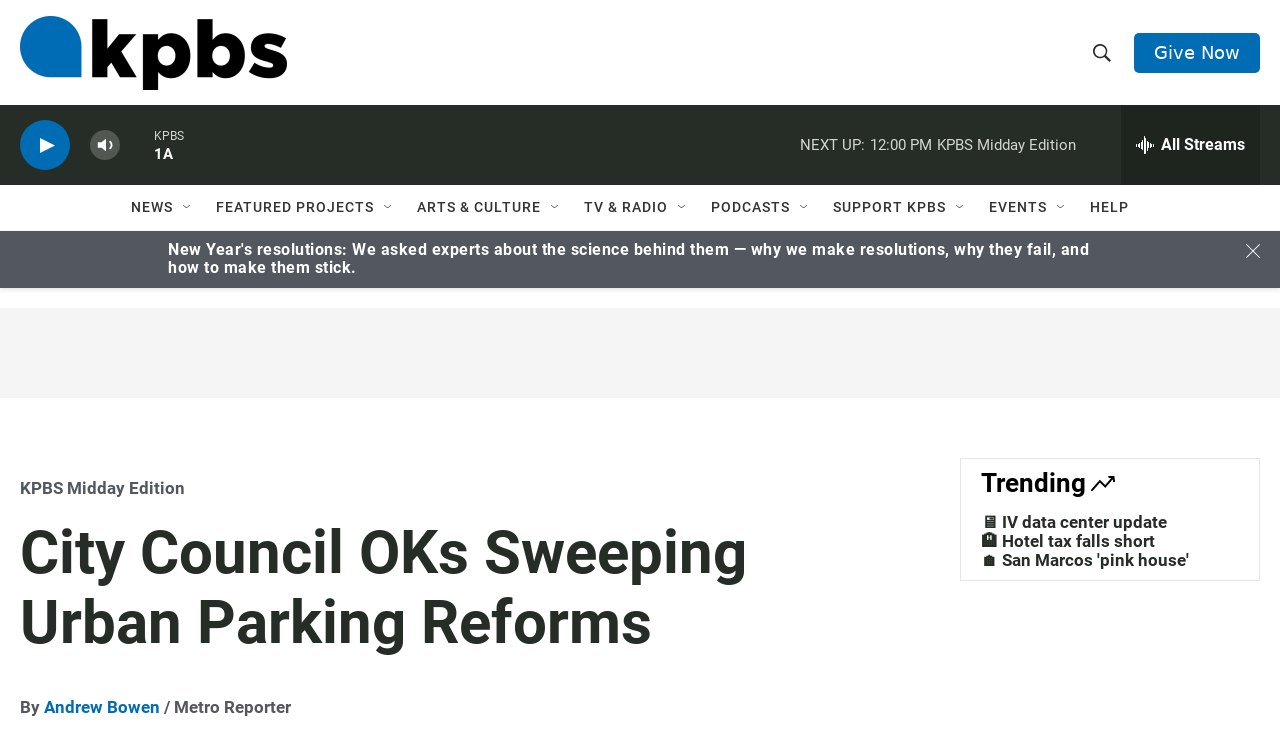

--- FILE ---
content_type: text/html;charset=UTF-8
request_url: https://www.kpbs.org/news/2019/mar/04/city-council-urban-parking-minimum-housing/
body_size: 49152
content:
<!DOCTYPE html>
<html class="ArticlePage aside" lang="en">
    <head>
    <meta charset="UTF-8">

    

    <style data-cssvarsponyfill="true">
        :root {
    --siteBgColorInverse: #121212;

    --primaryTextColorInverse: #ffffff;
    --secondaryTextColorInverse: #cccccc;
    --tertiaryTextColorInverse: #cccccc;

    --headerBgColorInverse: #000000;
    --headerBorderColorInverse: #858585;
    --headerTextColorInverse: #ffffff;
    

    
    
    
    

    --secondaryColor1_Inverse: #a2a2a2;
    --secondaryColor4_Inverse: #282828;

    --headerNavBarBgColorInverse: #121212;
    
    
    

    --headerMenuBgColorInverse: #ffffff;
    --headerMenuTextColorInverse: #6b2b85;
    --headerMenuTextColorHoverInverse: #6b2b85;

    --liveBlogTextColorInverse: #ffffff;

    --applyButtonColorInverse: #4485D5;
    --applyButtonTextColorInverse: #4485D5;

    

        --siteBgColor: #ffffff;

        --primaryTextColor: #262d26;
        --secondaryTextColor: #666666;

        --secondaryColor1: #525760;
        --secondaryColor4: #f5f5f5;
        --secondaryColor5: #ffffff;

        --siteBgColor: #ffffff;
        --siteInverseBgColor: #000000;

        --linkColor: #006cb4;
        --linkHoverColor: #005690;

        --headerBgColor: #ffffff;
        --headerBgColorInverse: #000000;
        --headerBorderColor: #e6e6e6;
        --headerBorderColorInverse: #858585;
        --tertiaryTextColor: #1c1c1c;

        --headerTextColor: #262d26;
        

        --buttonBgColor: #006cb4;
        --buttonTextColor: #ffffff;
        
        

        --headerNavBarBgColor: #ffffff;
        --headerNavBarTextColor: #333333;
        

        --headerMenuBgColor: #ffffff;
        --headerMenuTextColor: #333333;
        --headerMenuTextColorHover: #68ac4d;

        --liveBlogTextColor: #282829;

        

        --applyButtonColor: #194173;
        --applyButtonTextColor: #2c4273;

    

    --primaryColor1: #262d26;
    --primaryColor2: #006cb4;

    --secondaryColor2: #cccccc;
    --secondaryColor3: #e6e6e6;

    --secondaryColor5: #ffffff;

    --linkColor: #006cb4;
    --linkHoverColor: #005690;

    --donateBGColor: #006cb4;
    --headerIconColor: #ffffff;

    --hatButtonBgColor: #ffffff;
    --hatButtonBgHoverColor: #411c58;
    --hatButtonBorderColor: #411c58;
    --hatButtonBorderHoverColor: #ffffff;
    --hatButtoniconColor: #d62021;
    --hatButtonTextColor: #411c58;
    --hatButtonTextHoverColor: #ffffff;


    --footerTextColor: #ffffff;
    --footerTextBgColor: #ffffff;
    --footerPartnersBgColor: #000000;

    --listBorderColor: #030202;
    --gridBorderColor: #e6e6e6;

    --tagButtonBorderColor: #1a7fc3;
    --tagButtonTextColor: #1a7fc3;
    --loadMoreButtonBgColor: transparent;
    --loadMoreButtonBgHoverColor: #252629;
    --loadMoreButtonBorderColor: #252629;
    --loadMoreButtonBorderHoverColor: #252629;
    --loadMoreButtonTextColor: #252629;
    --loadMoreButtonTextHoverColor: #ffffff;
    --breakingButtonColor: #ff6f00;
    --breakingButtonTextColor: #ffffff;
    --streamPillBgColor: #e68426;
    --streamPillTextColor: #ffffff;

    --bannerBgColorPromo: #006CB4;
    --bannerTextColorPromo: #FFFFFF;
    --bannerBgColorSpecial: #525760;
    --bannerTextColorSpecial: #FFFFFF;
    --bannerBgColorNotice: #F1B434;
    --bannerTextColorNotice: ##262D26;
    --bannerBgColorAlert: #ffd100;
    --bannerTextColorAlert: #000000;
    --bannerBgColorBreaking: #CC0000;
    --bannerTextColorBreaking: #FFFFFF;

    --alertColor: #f4c35d;
    --alertTextColor: #262d26;

    --sectionTextColor: #ffffff;

    --eventsBorderColor: #aab7b8;

    --successMessage: #3d9e3e;
    --errorMessage: #cc0000;

    --primaryHeadlineFont: sans-serif;
    --secondaryHeadlineFont: sans-serif;
    --bodyFont: sans-serif;
}

.fonts-loaded {
    --primaryHeadlineFont: "Roboto Condensed";
    --secondaryHeadlineFont: "Roboto";
    --bodyFont: "Roboto";
    --liveBlogBodyFont: "Roboto";
}

    </style>

    
    
    <meta name="twitter:card" content="summary_large_image"/>
    
    
    
    
    <meta name="twitter:description" content="San Diego City Council members have approved a sweeping set of reforms to the city&#x27;s parking rules, intended to help wean the city off car dependence while also tackling the city&#x27;s housing shortage."/>
    
    
    <meta name="twitter:image" content="https://cdn.kpbs.org/dims4/default/d3805b6/2147483647/strip/true/crop/1200x675+0+112/resize/1200x675!/quality/90/?url=http%3A%2F%2Fkpbs-brightspot.s3.us-west-2.amazonaws.com%2Fimg%2Fphotos%2F2019%2F04%2F30%2Funnamed.jpg"/>

    
    <meta name="twitter:image:alt" content="An MTS trolley car passes by a mostly empty parking lot at the Palm Avenue station, Oct. 11, 2018."/>
    
    
    
    
    <meta name="twitter:title" content="City Council OKs Sweeping Urban Parking Reforms"/>
    

    <meta name="lytics:topics" content="Economy, KPBS Midday Edition, Quality of Life, Environment, Politics, San Diego Government, San Diego, Climate Change, Transportation, Housing"/>

    <meta property="og:title" content="City Council OKs Sweeping Urban Parking Reforms">

    <meta property="og:url" content="https://www.kpbs.org/news/midday-edition/2019/03/04/city-council-urban-parking-minimum-housing">

    <meta property="og:image" content="https://cdn.kpbs.org/dims4/default/fd410cc/2147483647/strip/true/crop/1200x630+0+135/resize/1200x630!/quality/90/?url=http%3A%2F%2Fkpbs-brightspot.s3.us-west-2.amazonaws.com%2Fimg%2Fphotos%2F2019%2F04%2F30%2Funnamed.jpg">

    
    <meta property="og:image:url" content="https://cdn.kpbs.org/dims4/default/fd410cc/2147483647/strip/true/crop/1200x630+0+135/resize/1200x630!/quality/90/?url=http%3A%2F%2Fkpbs-brightspot.s3.us-west-2.amazonaws.com%2Fimg%2Fphotos%2F2019%2F04%2F30%2Funnamed.jpg">
    
    <meta property="og:image:width" content="1200">
    <meta property="og:image:height" content="630">
    <meta property="og:image:type" content="image/jpeg">
    
    <meta property="og:image:alt" content="An MTS trolley car passes by a mostly empty parking lot at the Palm Avenue station, Oct. 11, 2018.">
    

    <meta property="og:description" content="San Diego City Council members have approved a sweeping set of reforms to the city&#x27;s parking rules, intended to help wean the city off car dependence while also tackling the city&#x27;s housing shortage.">

    <meta property="og:site_name" content="KPBS Public Media">



    <meta property="og:type" content="article">

    <meta property="article:author" content="https://www.kpbs.org/staff/andrew-bowen">

    <meta property="article:published_time" content="2019-03-04T22:54:51">

    <meta property="article:modified_time" content="2019-03-04T22:54:51">

    <meta property="article:section" content="KPBS Midday Edition">

    <meta property="article:tag" content="Climate Change">

    <meta property="article:tag" content="San Diego">

    <meta property="article:tag" content="San Diego Government">

    <meta property="article:tag" content="Transportation">

    <meta property="article:tag" content="Housing">

    <meta name="robots" content="max-image-preview:large">


    <meta name="google-site-verification" content="Q7CEMIq01hf3n0f471nhj3dy4-Bud9AoQuYIdmAZgbI">



    <link data-cssvarsponyfill="true" class="Webpack-css" rel="stylesheet" href="https://cdn.kpbs.org/resource/00000179-89f0-db5d-a5ff-99fbab730000/styleguide/All.min.4eaf6da2d19dcda199f3719f7f347087.gz.css">

    <link rel="stylesheet" href="https://www.kpbs.org/static/css/lytics.css?v2024102202">
<link rel="stylesheet" href="https://www.kpbs.org/static/css/mobileapp-pma.css?v20240605">
<link rel="preconnect" href="https://dev.visualwebsiteoptimizer.com">
<link rel="stylesheet" href="https://www.kpbs.org/static/css/donation-form.css">


    <style>.HomePage-main > .PromoD {
  margin-bottom: 45px;
}

.GoogleDfpAd[data-slot-name='1010421/KPBS_mobile_1'] {
  min-height: 50px;
}

.GoogleDfpAd[data-slot-name='1010421/KPBS_leaderboard_1'] {
  min-height: 50px;
}

@media only screen and (min-width: 768px) {
  .GoogleDfpAd[data-slot-name='1010421/KPBS_leaderboard_1'] {
    min-height: 90px;
  }
}

.GoogleDfpAd[data-slot-name='1010421/KPBS_medium_1'],
.GoogleDfpAd[data-slot-name='1010421/KPBS_medium_2'] {
  min-height: 250px;
}

.GoogleDfpAd[data-slot-name='1010421/KPBS_ad_injection'] {
  min-height: 50px;
}

@media only screen and (min-width: 768px) {
  .GoogleDfpAd[data-slot-name='1010421/KPBS_ad_injection'] {
    min-height: 90px;
  }
}

.Page-footer-disclaimer .GoogleDfpAd {
  text-align: left;
}

/* pledge */
#pledge-container {
  padding-bottom: 0;
}

#pledge-container > * {
  margin-bottom: 0;
}

#pledge-container div[class$='-column'] > * {
  margin-bottom: 40px;
}
/* end pledge */

/* begin instagram embed center fix */
iframe.instagram-media {
  margin-left: auto !important;
  margin-right: auto !important;
}
/* end instagram embed center mix */

/* begin arts search sidebar fix */
@media only screen and (min-width: 1024px) {
  .EventSearchResultsModule-filters-overlay {
    background: #efefef;
    padding: 20px;
    margin: 20px 0;
  }
}

.EventSearchResultsModule-form-button {
  background: #f1b436;
  border: 2px solid #f1b436;
}

.EventSearchResultsModule-wrapper > .EventSearchResultsModule-aside {
  display: flex;
  flex-direction: column;
}

.EventSearchResultsModule-form + .EventSearchResultsModule-aside {
  order: -1;
  margin-bottom: 20px;
}

.EventSearchResultsModule-form-button:focus,
.EventSearchResultsModule-form-button:hover {
  background: #efab1e;
  color: #fff;
}
/* end arts search sidebar fix */

/* ad delivery fix */
.Enhancement:has(.AdModule):not(:has(iframe)) {
  display: none;
}
/* end ad delivery fix */

/* TikTok oEmbed fix */
.OEmbed[data-embed-url^='https://www.tiktok.com'] {
  padding-top: unset;
}

blockquote.tiktok-embed iframe {
  position: static !important;
}
/* end TikTok oEmbed fix */

/* SeriesBanner fix */
.SeriesBanner {
  display: none;
}
/* end SeriesBanner fix */

/* Stream drawer fix */
.BrightspotPersistentPlayer-drawer {
  overflow: auto;
}
.BrightspotPersistentPlayer-streamsList {
  flex-shrink: 0;
}
/* end stream drawer fix */

/* Byline on Spanish content fix */
[lang=es] .ArticlePage-authorBy,
[lang=es] .ArticlePage-contributors,
[lang=es] .LongFormPage-authorBy,
[lang=es] .LongFormPage-contributors {
  display: initial;
}
/* end byline on spanish content fix */


/* iOS media play button fix */
.PromoB-TV-media a, .PromoB-media a {
  display: block;
}
/* end iOS media play button fix */

/* Byline link fix */
.PromoB-media .PromoB-credit a {
  display: inline;
}
/* end byline link fix */</style>


    <meta name="viewport" content="width=device-width, initial-scale=1, viewport-fit=cover"><title>City Council OKs Sweeping Urban Parking Reforms | KPBS Public Media</title><meta name="description" content="San Diego City Council members have approved a sweeping set of reforms to the city&#x27;s parking rules, intended to help wean the city off car dependence while also tackling the city&#x27;s housing shortage."><link rel="canonical" href="https://www.kpbs.org/news/midday-edition/2019/03/04/city-council-urban-parking-minimum-housing"><meta name="brightspot.contentId" content="0000017a-63cf-d7a8-adfb-ebffd5170114"><link rel="apple-touch-icon"sizes="180x180"href="/apple-touch-icon.png"><link rel="icon"type="image/png"href="/favicon-32x32.png"><link rel="icon"type="image/png"href="/favicon-16x16.png">
    
    <meta name="brightspot-dataLayer" content="{
  &quot;audioDuration&quot; : 0,
  &quot;author&quot; : &quot;Andrew Bowen&quot;,
  &quot;bspStoryId&quot; : &quot;0000017a-63cf-d7a8-adfb-ebffd5170114&quot;,
  &quot;category&quot; : &quot;KPBS Midday Edition,Environment,Economy,Politics,Quality of Life&quot;,
  &quot;inlineAudio&quot; : 1,
  &quot;keywords&quot; : &quot;Climate Change,San Diego,San Diego Government,Transportation,Housing&quot;,
  &quot;nprCmsSite&quot; : true,
  &quot;nprStoryId&quot; : &quot;&quot;,
  &quot;pageType&quot; : &quot;news-story&quot;,
  &quot;partnerBranding&quot; : &quot;&quot;,
  &quot;program&quot; : &quot;&quot;,
  &quot;publishedDate&quot; : &quot;2019-03-04T17:54:51Z&quot;,
  &quot;siteName&quot; : &quot;KPBS Public Media&quot;,
  &quot;source&quot; : &quot;KPBS&quot;,
  &quot;station&quot; : &quot;KPBS&quot;,
  &quot;stationOrgId&quot; : &quot;139&quot;,
  &quot;storyOrgId&quot; : &quot;0&quot;,
  &quot;storyTheme&quot; : &quot;news-story&quot;,
  &quot;storyTitle&quot; : &quot;City Council OKs Sweeping Urban Parking Reforms&quot;,
  &quot;timezone&quot; : &quot;America/Los_Angeles&quot;,
  &quot;wordCount&quot; : 0,
  &quot;series&quot; : &quot;&quot;,
  &quot;locale&quot; : &quot;en-us&quot;,
  &quot;userEmail&quot; : &quot;&quot;
}">
    <script id="brightspot-dataLayer">
        (function () {
            var dataValue = document.head.querySelector('meta[name="brightspot-dataLayer"]').content;
            if (dataValue) {
                window.brightspotDataLayer = JSON.parse(dataValue);
            }
        })();
    </script>

    

    
    <script src="https://cdn.kpbs.org/resource/00000179-89f0-db5d-a5ff-99fbab730000/styleguide/All.min.82b8ea096c8a8eea5b5d65ee786f4aaa.gz.js" async></script>

    <script type="application/ld+json">{"@context":"http://schema.org","@type":"ListenAction","description":"San Diego City Council members have approved a sweeping set of reforms to the city's parking rules, intended to help wean the city off car dependence while also tackling the city's housing shortage.","name":"City Council OKs Sweeping Urban Parking Reforms"}</script><script type="application/ld+json">{"@context":"http://schema.org","@type":"BreadcrumbList","itemListElement":[{"@context":"http://schema.org","@type":"ListItem","name":"KPBS Midday Edition","position":"1"}]}</script><meta name="gtm-dataLayer" content="{
  &quot;gtmAudioDuration&quot; : 0,
  &quot;gtmAuthor&quot; : &quot;Andrew Bowen&quot;,
  &quot;gtmBspStoryId&quot; : &quot;0000017a-63cf-d7a8-adfb-ebffd5170114&quot;,
  &quot;gtmCategory&quot; : &quot;KPBS Midday Edition,Environment,Economy,Politics,Quality of Life&quot;,
  &quot;gtmInlineAudio&quot; : 1,
  &quot;gtmKeywords&quot; : &quot;Climate Change,San Diego,San Diego Government,Transportation,Housing&quot;,
  &quot;gtmNprCmsSite&quot; : true,
  &quot;gtmNprStoryId&quot; : &quot;&quot;,
  &quot;gtmPageType&quot; : &quot;news-story&quot;,
  &quot;gtmPartnerBranding&quot; : &quot;&quot;,
  &quot;gtmProgram&quot; : &quot;&quot;,
  &quot;gtmPublishedDate&quot; : &quot;2019-03-04T17:54:51Z&quot;,
  &quot;gtmSiteName&quot; : &quot;KPBS Public Media&quot;,
  &quot;gtmSource&quot; : &quot;KPBS&quot;,
  &quot;gtmStation&quot; : &quot;KPBS&quot;,
  &quot;gtmStationOrgId&quot; : &quot;139&quot;,
  &quot;gtmStoryOrgId&quot; : &quot;0&quot;,
  &quot;gtmStoryTheme&quot; : &quot;news-story&quot;,
  &quot;gtmStoryTitle&quot; : &quot;City Council OKs Sweeping Urban Parking Reforms&quot;,
  &quot;gtmTimezone&quot; : &quot;America/Los_Angeles&quot;,
  &quot;gtmWordCount&quot; : 0,
  &quot;gtmSeries&quot; : &quot;&quot;,
  &quot;gtmLocale&quot; : &quot;en-us&quot;,
  &quot;gtmUserEmail&quot; : null
}"><script>

    (function () {
        var dataValue = document.head.querySelector('meta[name="gtm-dataLayer"]').content;
        if (dataValue) {
            window.dataLayer = window.dataLayer || [];
            dataValue = JSON.parse(dataValue);
            dataValue['event'] = 'gtmFirstView';
            window.dataLayer.push(dataValue);
        }
    })();

    (function(w,d,s,l,i){w[l]=w[l]||[];w[l].push({'gtm.start':
            new Date().getTime(),event:'gtm.js'});var f=d.getElementsByTagName(s)[0],
        j=d.createElement(s),dl=l!='dataLayer'?'&l='+l:'';j.async=true;j.src=
        'https://www.googletagmanager.com/gtm.js?id='+i+dl;f.parentNode.insertBefore(j,f);
})(window,document,'script','dataLayer','GTM-WQNVLVW');</script><script async="async" src="https://www.googletagservices.com/tag/js/gpt.js"></script>

<script type="text/javascript">
    // Google tag setup
    var googletag = googletag || {};
    googletag.cmd = googletag.cmd || [];

    googletag.cmd.push(function () {
        // @see https://developers.google.com/publisher-tag/reference#googletag.PubAdsService_enableLazyLoad
        googletag.pubads().enableLazyLoad({
            fetchMarginPercent: 100, // fetch and render ads within this % of viewport
            renderMarginPercent: 100,
            mobileScaling: 1  // Same on mobile.
        });

        googletag.pubads().enableSingleRequest()
        googletag.pubads().enableAsyncRendering()
        googletag.pubads().collapseEmptyDivs()
        googletag.pubads().disableInitialLoad()
        googletag.enableServices()
    })
</script><script type="application/ld+json">{"@context":"http://schema.org","@type":"NewsArticle","author":[{"@context":"http://schema.org","@type":"Person","name":"Andrew Bowen","url":"https://www.kpbs.org/staff/andrew-bowen"}],"dateModified":"2019-03-04T17:54:51Z","datePublished":"2019-03-04T17:54:51Z","headline":"City Council OKs Sweeping Urban Parking Reforms","image":{"@context":"http://schema.org","@type":"ImageObject","url":"https://cdn.kpbs.org/img/photos/2019/04/30/unnamed.jpg"},"mainEntityOfPage":{"@type":"NewsArticle","@id":"https://www.kpbs.org/news/midday-edition/2019/03/04/city-council-urban-parking-minimum-housing"},"publisher":{"@type":"Organization","name":"KPBS","logo":{"@context":"http://schema.org","@type":"ImageObject","height":"260","url":"https://cdn.kpbs.org/63/77/f1dd4b4c432990a1b22eb0317a81/kpbs-header-logo.png","width":"935"}}}</script><script>(function() {
  var _sf_async_config = window._sf_async_config = (window._sf_async_config || {});
  _sf_async_config.uid = 33583;
  _sf_async_config.domain = 'kpbs.org';
  _sf_async_config.flickerControl = false;
  _sf_async_config.useCanonical = true;
  _sf_async_config.useCanonicalDomain = true;
})();</script>
<script src="https://static.chartbeat.com/js/chartbeat_mab.js" async></script>
<script src="https://www.kpbs.org/static/js/kpbs-misc.js?v20241010-01"></script>
<script>document.currentScript.id = 'vwoCode';
window._vwo_code=window._vwo_code || (function() {
var account_id=729280,
version = 1.5,
settings_tolerance=2000,
library_tolerance=2500,
use_existing_jquery=false,
is_spa=1,
hide_element='body',
hide_element_style = 'opacity:0 !important;filter:alpha(opacity=0) !important;background:none !important',
/* DO NOT EDIT BELOW THIS LINE */
f=false,d=document,vwoCodeEl=d.querySelector('#vwoCode'),code={use_existing_jquery:function(){return use_existing_jquery},library_tolerance:function(){return library_tolerance},hide_element_style:function(){return'{'+hide_element_style+'}'},finish:function(){if(!f){f=true;var e=d.getElementById('_vis_opt_path_hides');if(e)e.parentNode.removeChild(e)}},finished:function(){return f},load:function(e){var t=d.createElement('script');t.fetchPriority='high';t.src=e;t.type='text/javascript';t.onerror=function(){_vwo_code.finish()};d.getElementsByTagName('head')[0].appendChild(t)},getVersion:function(){return version},getMatchedCookies:function(e){var t=[];if(document.cookie){t=document.cookie.match(e)||[]}return t},getCombinationCookie:function(){var e=code.getMatchedCookies(/(?:^|;)\s?(_vis_opt_exp_\d+_combi=[^;$]*)/gi);e=e.map(function(e){try{var t=decodeURIComponent(e);if(!/_vis_opt_exp_\d+_combi=(?:\d+,?)+\s*$/.test(t)){return''}return t}catch(e){return''}});var i=[];e.forEach(function(e){var t=e.match(/([\d,]+)/g);t&&i.push(t.join('-'))});return i.join('|')},init:function(){if(d.URL.indexOf('__vwo_disable__')>-1)return;window.settings_timer=setTimeout(function(){_vwo_code.finish()},settings_tolerance);var e=d.createElement('style'),t=hide_element?hide_element+'{'+hide_element_style+'}':'',i=d.getElementsByTagName('head')[0];e.setAttribute('id','_vis_opt_path_hides');vwoCodeEl&&e.setAttribute('nonce',vwoCodeEl.nonce);e.setAttribute('type','text/css');if(e.styleSheet)e.styleSheet.cssText=t;else e.appendChild(d.createTextNode(t));i.appendChild(e);var n=this.getCombinationCookie();this.load('https://dev.visualwebsiteoptimizer.com/j.php?a='+account_id+'&u='+encodeURIComponent(d.URL)+'&f='+ +is_spa+'&vn='+version+(n?'&c='+n:''));return settings_timer}};window._vwo_settings_timer = code.init();return code;}());</script>
<script src="https://www.kpbs.org/static/js/pma.js" async></script>
<script src="https://www.kpbs.org/static/js/kpbs-donation-form.js?v2024051401"></script>

</head>

    <body class="Page-body" >
    <noscript>
    <iframe src="https://www.googletagmanager.com/ns.html?id=GTM-WQNVLVW" height="0" width="0" style="display:none;visibility:hidden"></iframe>
</noscript>
        

    <!-- Putting icons here, so we don't have to include in a bunch of -body hbs's -->
<svg xmlns="http://www.w3.org/2000/svg" style="display:none" id="iconsMap1" class="iconsMap">
    <symbol id="play-icon" viewBox="0 0 115 115">
        <polygon points="0,0 115,57.5 0,115" fill="currentColor" />
    </symbol>
    <symbol id="video-play-icon" viewBox="0 0 100 100">
        <path d="M50.002 3.162c-25.826 0-46.835 21.009-46.835 46.841 0 25.826 21.009 46.835 46.835 46.835 25.826 0 46.83-21.009 46.83-46.835C96.832 24.171 75.828 3.162 50.002 3.162zM50.002 86.871c-20.36 0-36.875-16.508-36.875-36.868 0-20.369 16.515-36.874 36.875-36.874 20.361 0 36.873 16.505 36.873 36.874C86.875 70.363 70.363 86.871 50.002 86.871z"/>
        <path d="M40.563 34.64c-.829-.833-2.949-.833-2.949 0v33.845c0 .834 2.125.834 2.957 0l27.781-15.417c.832-.829.846-2.178.016-3.01L40.563 34.64z"/>
    </symbol>
    <symbol id="grid" viewBox="0 0 32 32">
        <g>
            <path d="M6.4,5.7 C6.4,6.166669 6.166669,6.4 5.7,6.4 L0.7,6.4 C0.233331,6.4 0,6.166669 0,5.7 L0,0.7 C0,0.233331 0.233331,0 0.7,0 L5.7,0 C6.166669,0 6.4,0.233331 6.4,0.7 L6.4,5.7 Z M19.2,5.7 C19.2,6.166669 18.966669,6.4 18.5,6.4 L13.5,6.4 C13.033331,6.4 12.8,6.166669 12.8,5.7 L12.8,0.7 C12.8,0.233331 13.033331,0 13.5,0 L18.5,0 C18.966669,0 19.2,0.233331 19.2,0.7 L19.2,5.7 Z M32,5.7 C32,6.166669 31.766669,6.4 31.3,6.4 L26.3,6.4 C25.833331,6.4 25.6,6.166669 25.6,5.7 L25.6,0.7 C25.6,0.233331 25.833331,0 26.3,0 L31.3,0 C31.766669,0 32,0.233331 32,0.7 L32,5.7 Z M6.4,18.5 C6.4,18.966669 6.166669,19.2 5.7,19.2 L0.7,19.2 C0.233331,19.2 0,18.966669 0,18.5 L0,13.5 C0,13.033331 0.233331,12.8 0.7,12.8 L5.7,12.8 C6.166669,12.8 6.4,13.033331 6.4,13.5 L6.4,18.5 Z M19.2,18.5 C19.2,18.966669 18.966669,19.2 18.5,19.2 L13.5,19.2 C13.033331,19.2 12.8,18.966669 12.8,18.5 L12.8,13.5 C12.8,13.033331 13.033331,12.8 13.5,12.8 L18.5,12.8 C18.966669,12.8 19.2,13.033331 19.2,13.5 L19.2,18.5 Z M32,18.5 C32,18.966669 31.766669,19.2 31.3,19.2 L26.3,19.2 C25.833331,19.2 25.6,18.966669 25.6,18.5 L25.6,13.5 C25.6,13.033331 25.833331,12.8 26.3,12.8 L31.3,12.8 C31.766669,12.8 32,13.033331 32,13.5 L32,18.5 Z M6.4,31.3 C6.4,31.766669 6.166669,32 5.7,32 L0.7,32 C0.233331,32 0,31.766669 0,31.3 L0,26.3 C0,25.833331 0.233331,25.6 0.7,25.6 L5.7,25.6 C6.166669,25.6 6.4,25.833331 6.4,26.3 L6.4,31.3 Z M19.2,31.3 C19.2,31.766669 18.966669,32 18.5,32 L13.5,32 C13.033331,32 12.8,31.766669 12.8,31.3 L12.8,26.3 C12.8,25.833331 13.033331,25.6 13.5,25.6 L18.5,25.6 C18.966669,25.6 19.2,25.833331 19.2,26.3 L19.2,31.3 Z M32,31.3 C32,31.766669 31.766669,32 31.3,32 L26.3,32 C25.833331,32 25.6,31.766669 25.6,31.3 L25.6,26.3 C25.6,25.833331 25.833331,25.6 26.3,25.6 L31.3,25.6 C31.766669,25.6 32,25.833331 32,26.3 L32,31.3 Z" id=""></path>
        </g>
    </symbol>
    <symbol id="radio-stream" width="18" height="19" viewBox="0 0 18 19">
        <g fill="currentColor" fill-rule="nonzero">
            <path d="M.5 8c-.276 0-.5.253-.5.565v1.87c0 .312.224.565.5.565s.5-.253.5-.565v-1.87C1 8.253.776 8 .5 8zM2.5 8c-.276 0-.5.253-.5.565v1.87c0 .312.224.565.5.565s.5-.253.5-.565v-1.87C3 8.253 2.776 8 2.5 8zM3.5 7c-.276 0-.5.276-.5.617v3.766c0 .34.224.617.5.617s.5-.276.5-.617V7.617C4 7.277 3.776 7 3.5 7zM5.5 6c-.276 0-.5.275-.5.613v5.774c0 .338.224.613.5.613s.5-.275.5-.613V6.613C6 6.275 5.776 6 5.5 6zM6.5 4c-.276 0-.5.26-.5.58v8.84c0 .32.224.58.5.58s.5-.26.5-.58V4.58C7 4.26 6.776 4 6.5 4zM8.5 0c-.276 0-.5.273-.5.61v17.78c0 .337.224.61.5.61s.5-.273.5-.61V.61C9 .273 8.776 0 8.5 0zM9.5 2c-.276 0-.5.274-.5.612v14.776c0 .338.224.612.5.612s.5-.274.5-.612V2.612C10 2.274 9.776 2 9.5 2zM11.5 5c-.276 0-.5.276-.5.616v8.768c0 .34.224.616.5.616s.5-.276.5-.616V5.616c0-.34-.224-.616-.5-.616zM12.5 6c-.276 0-.5.262-.5.584v4.832c0 .322.224.584.5.584s.5-.262.5-.584V6.584c0-.322-.224-.584-.5-.584zM14.5 7c-.276 0-.5.29-.5.647v3.706c0 .357.224.647.5.647s.5-.29.5-.647V7.647C15 7.29 14.776 7 14.5 7zM15.5 8c-.276 0-.5.253-.5.565v1.87c0 .312.224.565.5.565s.5-.253.5-.565v-1.87c0-.312-.224-.565-.5-.565zM17.5 8c-.276 0-.5.253-.5.565v1.87c0 .312.224.565.5.565s.5-.253.5-.565v-1.87c0-.312-.224-.565-.5-.565z"/>
        </g>
    </symbol>
    <symbol id="icon-magnify" viewBox="0 0 31 31">
        <g>
            <path fill-rule="evenodd" d="M22.604 18.89l-.323.566 8.719 8.8L28.255 31l-8.719-8.8-.565.404c-2.152 1.346-4.386 2.018-6.7 2.018-3.39 0-6.284-1.21-8.679-3.632C1.197 18.568 0 15.66 0 12.27c0-3.39 1.197-6.283 3.592-8.678C5.987 1.197 8.88 0 12.271 0c3.39 0 6.283 1.197 8.678 3.592 2.395 2.395 3.593 5.288 3.593 8.679 0 2.368-.646 4.574-1.938 6.62zM19.162 5.77C17.322 3.925 15.089 3 12.46 3c-2.628 0-4.862.924-6.702 2.77C3.92 7.619 3 9.862 3 12.5c0 2.639.92 4.882 2.76 6.73C7.598 21.075 9.832 22 12.46 22c2.629 0 4.862-.924 6.702-2.77C21.054 17.33 22 15.085 22 12.5c0-2.586-.946-4.83-2.838-6.73z"/>
        </g>
    </symbol>
    <symbol id="burger-menu" viewBox="0 0 14 10">
        <g>
            <path fill-rule="evenodd" d="M0 5.5v-1h14v1H0zM0 1V0h14v1H0zm0 9V9h14v1H0z"></path>
        </g>
    </symbol>
    <symbol id="close-x" viewBox="0 0 14 14">
        <g>
            <path fill-rule="nonzero" d="M6.336 7L0 .664.664 0 7 6.336 13.336 0 14 .664 7.664 7 14 13.336l-.664.664L7 7.664.664 14 0 13.336 6.336 7z"></path>
        </g>
    </symbol>
    <symbol id="share-more-arrow" viewBox="0 0 512 512" style="enable-background:new 0 0 512 512;">
        <g>
            <g>
                <path d="M512,241.7L273.643,3.343v156.152c-71.41,3.744-138.015,33.337-188.958,84.28C30.075,298.384,0,370.991,0,448.222v60.436
                    l29.069-52.985c45.354-82.671,132.173-134.027,226.573-134.027c5.986,0,12.004,0.212,18.001,0.632v157.779L512,241.7z
                    M255.642,290.666c-84.543,0-163.661,36.792-217.939,98.885c26.634-114.177,129.256-199.483,251.429-199.483h15.489V78.131
                    l163.568,163.568L304.621,405.267V294.531l-13.585-1.683C279.347,291.401,267.439,290.666,255.642,290.666z"></path>
            </g>
        </g>
    </symbol>
    <symbol id="icon-external-link" viewBox="0 0 24 24">
        <path d="M19 19H5V5h7V3H5a2 2 0 0 0-2 2v14a2 2 0 0 0 2 2h14c1.1 0 2-.9 2-2v-7h-2v7zM14 3v2h3.59l-9.83 9.83 1.41 1.41L19 6.41V10h2V3h-7z"></path>
    </symbol>
    <symbol id="chevron" viewBox="0 0 100 100">
        <g>
            <path d="M22.4566257,37.2056786 L-21.4456527,71.9511488 C-22.9248661,72.9681457 -24.9073712,72.5311671 -25.8758148,70.9765924 L-26.9788683,69.2027424 C-27.9450684,67.6481676 -27.5292733,65.5646602 -26.0500598,64.5484493 L20.154796,28.2208967 C21.5532435,27.2597011 23.3600078,27.2597011 24.759951,28.2208967 L71.0500598,64.4659264 C72.5292733,65.4829232 72.9450684,67.5672166 71.9788683,69.1217913 L70.8750669,70.8956413 C69.9073712,72.4502161 67.9241183,72.8848368 66.4449048,71.8694118 L22.4566257,37.2056786 Z" id="Transparent-Chevron" transform="translate(22.500000, 50.000000) rotate(90.000000) translate(-22.500000, -50.000000) "></path>
        </g>
    </symbol>
</svg>

<svg xmlns="http://www.w3.org/2000/svg" style="display:none" id="iconsMap2" class="iconsMap">
    <symbol id="mono-icon-facebook" viewBox="0 0 10 19">
        <path fill-rule="evenodd" d="M2.707 18.25V10.2H0V7h2.707V4.469c0-1.336.375-2.373 1.125-3.112C4.582.62 5.578.25 6.82.25c1.008 0 1.828.047 2.461.14v2.848H7.594c-.633 0-1.067.14-1.301.422-.188.235-.281.61-.281 1.125V7H9l-.422 3.2H6.012v8.05H2.707z"></path>
    </symbol>
    <symbol id="mono-icon-instagram" viewBox="0 0 17 17">
        <g>
            <path fill-rule="evenodd" d="M8.281 4.207c.727 0 1.4.182 2.022.545a4.055 4.055 0 0 1 1.476 1.477c.364.62.545 1.294.545 2.021 0 .727-.181 1.4-.545 2.021a4.055 4.055 0 0 1-1.476 1.477 3.934 3.934 0 0 1-2.022.545c-.726 0-1.4-.182-2.021-.545a4.055 4.055 0 0 1-1.477-1.477 3.934 3.934 0 0 1-.545-2.021c0-.727.182-1.4.545-2.021A4.055 4.055 0 0 1 6.26 4.752a3.934 3.934 0 0 1 2.021-.545zm0 6.68a2.54 2.54 0 0 0 1.864-.774 2.54 2.54 0 0 0 .773-1.863 2.54 2.54 0 0 0-.773-1.863 2.54 2.54 0 0 0-1.864-.774 2.54 2.54 0 0 0-1.863.774 2.54 2.54 0 0 0-.773 1.863c0 .727.257 1.348.773 1.863a2.54 2.54 0 0 0 1.863.774zM13.45 4.03c-.023.258-.123.48-.299.668a.856.856 0 0 1-.65.281.913.913 0 0 1-.668-.28.913.913 0 0 1-.281-.669c0-.258.094-.48.281-.668a.913.913 0 0 1 .668-.28c.258 0 .48.093.668.28.187.188.281.41.281.668zm2.672.95c.023.656.035 1.746.035 3.269 0 1.523-.017 2.62-.053 3.287-.035.668-.134 1.248-.298 1.74a4.098 4.098 0 0 1-.967 1.53 4.098 4.098 0 0 1-1.53.966c-.492.164-1.072.264-1.74.3-.668.034-1.763.052-3.287.052-1.523 0-2.619-.018-3.287-.053-.668-.035-1.248-.146-1.74-.334a3.747 3.747 0 0 1-1.53-.931 4.098 4.098 0 0 1-.966-1.53c-.164-.492-.264-1.072-.299-1.74C.424 10.87.406 9.773.406 8.25S.424 5.63.46 4.963c.035-.668.135-1.248.299-1.74.21-.586.533-1.096.967-1.53A4.098 4.098 0 0 1 3.254.727c.492-.164 1.072-.264 1.74-.3C5.662.394 6.758.376 8.281.376c1.524 0 2.62.018 3.287.053.668.035 1.248.135 1.74.299a4.098 4.098 0 0 1 2.496 2.496c.165.492.27 1.078.317 1.757zm-1.687 7.91c.14-.399.234-1.032.28-1.899.024-.515.036-1.242.036-2.18V7.689c0-.961-.012-1.688-.035-2.18-.047-.89-.14-1.524-.281-1.899a2.537 2.537 0 0 0-1.512-1.511c-.375-.14-1.008-.235-1.899-.282a51.292 51.292 0 0 0-2.18-.035H7.72c-.938 0-1.664.012-2.18.035-.867.047-1.5.141-1.898.282a2.537 2.537 0 0 0-1.512 1.511c-.14.375-.234 1.008-.281 1.899a51.292 51.292 0 0 0-.036 2.18v1.125c0 .937.012 1.664.036 2.18.047.866.14 1.5.28 1.898.306.726.81 1.23 1.513 1.511.398.141 1.03.235 1.898.282.516.023 1.242.035 2.18.035h1.125c.96 0 1.687-.012 2.18-.035.89-.047 1.523-.141 1.898-.282.726-.304 1.23-.808 1.512-1.511z"></path>
        </g>
    </symbol>
    <symbol id="mono-icon-email" viewBox="0 0 512 512">
        <g>
            <path d="M67,148.7c11,5.8,163.8,89.1,169.5,92.1c5.7,3,11.5,4.4,20.5,4.4c9,0,14.8-1.4,20.5-4.4c5.7-3,158.5-86.3,169.5-92.1
                c4.1-2.1,11-5.9,12.5-10.2c2.6-7.6-0.2-10.5-11.3-10.5H257H65.8c-11.1,0-13.9,3-11.3,10.5C56,142.9,62.9,146.6,67,148.7z"></path>
            <path d="M455.7,153.2c-8.2,4.2-81.8,56.6-130.5,88.1l82.2,92.5c2,2,2.9,4.4,1.8,5.6c-1.2,1.1-3.8,0.5-5.9-1.4l-98.6-83.2
                c-14.9,9.6-25.4,16.2-27.2,17.2c-7.7,3.9-13.1,4.4-20.5,4.4c-7.4,0-12.8-0.5-20.5-4.4c-1.9-1-12.3-7.6-27.2-17.2l-98.6,83.2
                c-2,2-4.7,2.6-5.9,1.4c-1.2-1.1-0.3-3.6,1.7-5.6l82.1-92.5c-48.7-31.5-123.1-83.9-131.3-88.1c-8.8-4.5-9.3,0.8-9.3,4.9
                c0,4.1,0,205,0,205c0,9.3,13.7,20.9,23.5,20.9H257h185.5c9.8,0,21.5-11.7,21.5-20.9c0,0,0-201,0-205
                C464,153.9,464.6,148.7,455.7,153.2z"></path>
        </g>
    </symbol>
    <symbol id="default-image" width="24" height="24" viewBox="0 0 24 24" fill="none" stroke="currentColor" stroke-width="2" stroke-linecap="round" stroke-linejoin="round" class="feather feather-image">
        <rect x="3" y="3" width="18" height="18" rx="2" ry="2"></rect>
        <circle cx="8.5" cy="8.5" r="1.5"></circle>
        <polyline points="21 15 16 10 5 21"></polyline>
    </symbol>
    <symbol id="icon-email" width="18px" viewBox="0 0 20 14">
        <g id="Symbols" stroke="none" stroke-width="1" fill="none" fill-rule="evenodd" stroke-linecap="round" stroke-linejoin="round">
            <g id="social-button-bar" transform="translate(-125.000000, -8.000000)" stroke="#000000">
                <g id="Group-2" transform="translate(120.000000, 0.000000)">
                    <g id="envelope" transform="translate(6.000000, 9.000000)">
                        <path d="M17.5909091,10.6363636 C17.5909091,11.3138182 17.0410909,11.8636364 16.3636364,11.8636364 L1.63636364,11.8636364 C0.958909091,11.8636364 0.409090909,11.3138182 0.409090909,10.6363636 L0.409090909,1.63636364 C0.409090909,0.958090909 0.958909091,0.409090909 1.63636364,0.409090909 L16.3636364,0.409090909 C17.0410909,0.409090909 17.5909091,0.958090909 17.5909091,1.63636364 L17.5909091,10.6363636 L17.5909091,10.6363636 Z" id="Stroke-406"></path>
                        <polyline id="Stroke-407" points="17.1818182 0.818181818 9 7.36363636 0.818181818 0.818181818"></polyline>
                    </g>
                </g>
            </g>
        </g>
    </symbol>
    <symbol id="mono-icon-print" viewBox="0 0 12 12">
        <g fill-rule="evenodd">
            <path fill-rule="nonzero" d="M9 10V7H3v3H1a1 1 0 0 1-1-1V4a1 1 0 0 1 1-1h10a1 1 0 0 1 1 1v3.132A2.868 2.868 0 0 1 9.132 10H9zm.5-4.5a1 1 0 1 0 0-2 1 1 0 0 0 0 2zM3 0h6v2H3z"></path>
            <path d="M4 8h4v4H4z"></path>
        </g>
    </symbol>
    <symbol id="mono-icon-copylink" viewBox="0 0 12 12">
        <g fill-rule="evenodd">
            <path d="M10.199 2.378c.222.205.4.548.465.897.062.332.016.614-.132.774L8.627 6.106c-.187.203-.512.232-.75-.014a.498.498 0 0 0-.706.028.499.499 0 0 0 .026.706 1.509 1.509 0 0 0 2.165-.04l1.903-2.06c.37-.398.506-.98.382-1.636-.105-.557-.392-1.097-.77-1.445L9.968.8C9.591.452 9.03.208 8.467.145 7.803.072 7.233.252 6.864.653L4.958 2.709a1.509 1.509 0 0 0 .126 2.161.5.5 0 1 0 .68-.734c-.264-.218-.26-.545-.071-.747L7.597 1.33c.147-.16.425-.228.76-.19.353.038.71.188.931.394l.91.843.001.001zM1.8 9.623c-.222-.205-.4-.549-.465-.897-.062-.332-.016-.614.132-.774l1.905-2.057c.187-.203.512-.232.75.014a.498.498 0 0 0 .706-.028.499.499 0 0 0-.026-.706 1.508 1.508 0 0 0-2.165.04L.734 7.275c-.37.399-.506.98-.382 1.637.105.557.392 1.097.77 1.445l.91.843c.376.35.937.594 1.5.656.664.073 1.234-.106 1.603-.507L7.04 9.291a1.508 1.508 0 0 0-.126-2.16.5.5 0 0 0-.68.734c.264.218.26.545.071.747l-1.904 2.057c-.147.16-.425.228-.76.191-.353-.038-.71-.188-.931-.394l-.91-.843z"></path>
            <path d="M8.208 3.614a.5.5 0 0 0-.707.028L3.764 7.677a.5.5 0 0 0 .734.68L8.235 4.32a.5.5 0 0 0-.027-.707"></path>
        </g>
    </symbol>
    <symbol id="mono-icon-linkedin" viewBox="0 0 16 17">
        <g fill-rule="evenodd">
            <path d="M3.734 16.125H.464V5.613h3.27zM2.117 4.172c-.515 0-.96-.188-1.336-.563A1.825 1.825 0 0 1 .22 2.273c0-.515.187-.96.562-1.335.375-.375.82-.563 1.336-.563.516 0 .961.188 1.336.563.375.375.563.82.563 1.335 0 .516-.188.961-.563 1.336-.375.375-.82.563-1.336.563zM15.969 16.125h-3.27v-5.133c0-.844-.07-1.453-.21-1.828-.259-.633-.762-.95-1.512-.95s-1.278.282-1.582.845c-.235.421-.352 1.043-.352 1.863v5.203H5.809V5.613h3.128v1.442h.036c.234-.469.609-.856 1.125-1.16.562-.375 1.218-.563 1.968-.563 1.524 0 2.59.48 3.2 1.441.468.774.703 1.97.703 3.586v5.766z"></path>
        </g>
    </symbol>
    <symbol id="mono-icon-pinterest" viewBox="0 0 512 512">
        <g>
            <path d="M256,32C132.3,32,32,132.3,32,256c0,91.7,55.2,170.5,134.1,205.2c-0.6-15.6-0.1-34.4,3.9-51.4
                c4.3-18.2,28.8-122.1,28.8-122.1s-7.2-14.3-7.2-35.4c0-33.2,19.2-58,43.2-58c20.4,0,30.2,15.3,30.2,33.6
                c0,20.5-13.1,51.1-19.8,79.5c-5.6,23.8,11.9,43.1,35.4,43.1c42.4,0,71-54.5,71-119.1c0-49.1-33.1-85.8-93.2-85.8
                c-67.9,0-110.3,50.7-110.3,107.3c0,19.5,5.8,33.3,14.8,43.9c4.1,4.9,4.7,6.9,3.2,12.5c-1.1,4.1-3.5,14-4.6,18
                c-1.5,5.7-6.1,7.7-11.2,5.6c-31.3-12.8-45.9-47-45.9-85.6c0-63.6,53.7-139.9,160.1-139.9c85.5,0,141.8,61.9,141.8,128.3
                c0,87.9-48.9,153.5-120.9,153.5c-24.2,0-46.9-13.1-54.7-27.9c0,0-13,51.6-15.8,61.6c-4.7,17.3-14,34.5-22.5,48
                c20.1,5.9,41.4,9.2,63.5,9.2c123.7,0,224-100.3,224-224C480,132.3,379.7,32,256,32z"></path>
        </g>
    </symbol>
    <symbol id="mono-icon-tumblr" viewBox="0 0 512 512">
        <g>
            <path d="M321.2,396.3c-11.8,0-22.4-2.8-31.5-8.3c-6.9-4.1-11.5-9.6-14-16.4c-2.6-6.9-3.6-22.3-3.6-46.4V224h96v-64h-96V48h-61.9
                c-2.7,21.5-7.5,44.7-14.5,58.6c-7,13.9-14,25.8-25.6,35.7c-11.6,9.9-25.6,17.9-41.9,23.3V224h48v140.4c0,19,2,33.5,5.9,43.5
                c4,10,11.1,19.5,21.4,28.4c10.3,8.9,22.8,15.7,37.3,20.5c14.6,4.8,31.4,7.2,50.4,7.2c16.7,0,30.3-1.7,44.7-5.1
                c14.4-3.4,30.5-9.3,48.2-17.6v-65.6C363.2,389.4,342.3,396.3,321.2,396.3z"></path>
        </g>
    </symbol>
    <symbol id="mono-icon-twitter" viewBox="0 0 1200 1227">
        <g>
            <path d="M714.163 519.284L1160.89 0H1055.03L667.137 450.887L357.328 0H0L468.492 681.821L0 1226.37H105.866L515.491
            750.218L842.672 1226.37H1200L714.137 519.284H714.163ZM569.165 687.828L521.697 619.934L144.011 79.6944H306.615L611.412
            515.685L658.88 583.579L1055.08 1150.3H892.476L569.165 687.854V687.828Z" fill="white"></path>
        </g>
    </symbol>
    <symbol id="mono-icon-youtube" viewBox="0 0 512 512">
        <g>
            <path fill-rule="evenodd" d="M508.6,148.8c0-45-33.1-81.2-74-81.2C379.2,65,322.7,64,265,64c-3,0-6,0-9,0s-6,0-9,0c-57.6,0-114.2,1-169.6,3.6
                c-40.8,0-73.9,36.4-73.9,81.4C1,184.6-0.1,220.2,0,255.8C-0.1,291.4,1,327,3.4,362.7c0,45,33.1,81.5,73.9,81.5
                c58.2,2.7,117.9,3.9,178.6,3.8c60.8,0.2,120.3-1,178.6-3.8c40.9,0,74-36.5,74-81.5c2.4-35.7,3.5-71.3,3.4-107
                C512.1,220.1,511,184.5,508.6,148.8z M207,353.9V157.4l145,98.2L207,353.9z"></path>
        </g>
    </symbol>
    <symbol id="mono-icon-flipboard" viewBox="0 0 500 500">
        <g>
            <path d="M0,0V500H500V0ZM400,200H300V300H200V400H100V100H400Z"></path>
        </g>
    </symbol>
    <symbol id="mono-icon-tiktok" viewBox="0 0 16 19">
        <g>
            <path d="m11.645129.17110208c.307864 2.64762712 1.78561 4.22612792 4.354871 4.39405352v2.9778808c-1.48894.1455356-2.793162-.3414487-4.31009-1.259442v5.5695326c0 7.075266-7.7133838 9.286286-10.81441009 4.214933-1.99271721-3.263354-.77245784-8.9896177 5.61991039-9.2191161v3.140209c-.4869842.0783651-1.0075536.2015101-1.4833429.3638391-1.4217701.481386-2.2278131 1.382587-2.0039123 2.972283.4310091 3.045051 6.0173345 3.946252 5.5527403-2.003912v-11.1446634h3.0842336z"></path>
        </g>
    </symbol>
    <symbol id="mono-icon-whatsapp" viewBox="0 0 16 16">
        <g>
            <path fill-rule="evenodd" d="m6.4115202 4.3531689c.099023.1980475.5783438 1.1720704.6445233 1.3536768.066142.1814176.099023.313701-.099023.4456823-.198426.1319056-.6445618.5117484-.7768076.6273265-.1322836.1156536-.1489136.2309294-.0495118.4292034.099402.1980475.3084096.8364102.9832826 1.5931101.525317.5888886 1.1739978.9864952 1.3723476 1.1020355.1984254.1156535.3053861.011339.4042964-.08693.088819-.089197.2313073-.1980473.3469609-.297071.1156537-.099024.1984255-.1319057.330331-.1980475.1322836-.066142.2479372-.034016.346961.015118.099023.049512 1.0742934.4456822 1.4709924.6107344.386269.1606306.334112.3242846.340159.4457576.0076.115275.0076.247558.0076.379654 0 .131905-.04951.346582-.247936.528302-.198426.181419-.677633.693355-1.6526755.693355-.9751568 0-1.9171293-.709833-2.0493371-.808895-.132326-.099022-2.1332473-1.396913-2.9913519-3.384228-.2040947-.4726304-.3261736-.8416637-.417298-1.1293617-.1508032-.4745578-.1296379-.906407-.0786143-1.2477742.056693-.3805986.4792067-1.1720703.9419347-1.3371601.4628414-.1651654.8594652-.1651654.9420858-.1156536.0827715.0495119.1322836.1814174.2313073.3796916m-4.9354245 3.6146297v.00299c.0004534 1.1825006.3182365 2.3422863.9185393 3.3540683l.1428663.240757-.6542746 2.494074 2.43175-.665688.249449.156472c1.0491977.659641 2.2618224 1.008077 3.5069888 1.007509 3.6333017-.000986 6.5893087-2.957637 6.5893087-6.5925256-.000643-1.7601651-.686967-3.4146925-1.932587-4.6589142-1.245582-1.2441836-2.9012432-1.9289591-4.6620509-1.9282788-3.6336029.0010205-6.5898384 2.9576719-6.5898384 6.5898009m12.1983593-5.6084457c1.498621 1.4968833 2.324298 3.4875621 2.325167 5.6085213 0 4.3700441-3.556462 7.9267731-7.9278674 7.9285111-1.3974059.000567-2.7612873-.364347-3.9637072-1.058307l-4.1084254 1.124751 1.1024891-4.202951c-.63163517-1.158049-.96457403-2.4619117-.96498978-3.7888671v-.00299-.0000377c0-4.369587 3.55684078-7.92661675 7.92828368-7.92839313 2.118503-.0007937 4.110466.82310618 5.60905 2.31998933"/>
        </g>
    </symbol>
    <symbol id="mono-icon-bluesky" viewBox="0 0 568 501">
        <path d="M123.121 33.6637C188.241 82.5526 258.281 181.681 284 234.873C309.719 181.681 379.759 82.5526 444.879 33.6637C491.866 -1.61183 568 -28.9064 568 57.9464C568 75.2916 558.055 203.659 552.222 224.501C531.947 296.954 458.067 315.434 392.347 304.249C507.222 323.8 536.444 388.56 473.333 453.32C353.473 576.312 301.061 422.461 287.631 383.039C285.169 375.812 284.017 372.431 284 375.306C283.983 372.431 282.831 375.812 280.369 383.039C266.939 422.461 214.527 576.312 94.6667 453.32C31.5556 388.56 60.7778 323.8 175.653 304.249C109.933 315.434 36.0535 296.954 15.7778 224.501C9.94525 203.659 0 75.2916 0 57.9464C0 -28.9064 76.1345 -1.61183 123.121 33.6637Z" fill="white"/>
    </symbol>
</svg>

<svg xmlns="http://www.w3.org/2000/svg" style="display:none" id="iconsMap3" class="iconsMap">
    <symbol id="volume-mute" x="0px" y="0px" viewBox="0 0 24 24" style="enable-background:new 0 0 24 24;">
        <polygon fill="currentColor" points="11,5 6,9 2,9 2,15 6,15 11,19 "/>
        <line style="fill:none;stroke:currentColor;stroke-width:2;stroke-linecap:round;stroke-linejoin:round;" x1="23" y1="9" x2="17" y2="15"/>
        <line style="fill:none;stroke:currentColor;stroke-width:2;stroke-linecap:round;stroke-linejoin:round;" x1="17" y1="9" x2="23" y2="15"/>
    </symbol>
    <symbol id="volume-low" x="0px" y="0px" viewBox="0 0 24 24" style="enable-background:new 0 0 24 24;" xml:space="preserve">
        <polygon fill="currentColor" points="11,5 6,9 2,9 2,15 6,15 11,19 "/>
    </symbol>
    <symbol id="volume-mid" x="0px" y="0px" viewBox="0 0 24 24" style="enable-background:new 0 0 24 24;">
        <polygon fill="currentColor" points="11,5 6,9 2,9 2,15 6,15 11,19 "/>
        <path style="fill:none;stroke:currentColor;stroke-width:2;stroke-linecap:round;stroke-linejoin:round;" d="M15.5,8.5c2,2,2,5.1,0,7.1"/>
    </symbol>
    <symbol id="volume-high" x="0px" y="0px" viewBox="0 0 24 24" style="enable-background:new 0 0 24 24;">
        <polygon fill="currentColor" points="11,5 6,9 2,9 2,15 6,15 11,19 "/>
        <path style="fill:none;stroke:currentColor;stroke-width:2;stroke-linecap:round;stroke-linejoin:round;" d="M19.1,4.9c3.9,3.9,3.9,10.2,0,14.1 M15.5,8.5c2,2,2,5.1,0,7.1"/>
    </symbol>
    <symbol id="pause-icon" viewBox="0 0 12 16">
        <rect x="0" y="0" width="4" height="16" fill="currentColor"></rect>
        <rect x="8" y="0" width="4" height="16" fill="currentColor"></rect>
    </symbol>
    <symbol id="heart" viewBox="0 0 24 24">
        <g>
            <path d="M12 4.435c-1.989-5.399-12-4.597-12 3.568 0 4.068 3.06 9.481 12 14.997 8.94-5.516 12-10.929 12-14.997 0-8.118-10-8.999-12-3.568z"/>
        </g>
    </symbol>
    <symbol id="icon-location" width="24" height="24" viewBox="0 0 24 24" fill="currentColor" stroke="currentColor" stroke-width="2" stroke-linecap="round" stroke-linejoin="round" class="feather feather-map-pin">
        <path d="M21 10c0 7-9 13-9 13s-9-6-9-13a9 9 0 0 1 18 0z" fill="currentColor" fill-opacity="1"></path>
        <circle cx="12" cy="10" r="5" fill="#ffffff"></circle>
    </symbol>
    <symbol id="icon-location-outline" width="24" height="24" viewBox="0 0 24 24">
        <g stroke="none" stroke-width="1" fill="none" fill-rule="evenodd">
            <g stroke="none" stroke-width="1" fill="none" fill-rule="evenodd">
                <g transform="translate(3, 1)" fill="currentColor" fill-rule="nonzero">
                    <path d="M9.16666667,0 C4.10405646,0 0,4.10405646 0,9.16666667 C0,14.0433333 6.70083333,22 9.16666667,22 C11.1008333,22 14.1258333,18.1591667 14.7125,17.4166667 C15.7941667,15.9591667 18.3333333,12.2833333 18.3333333,9.16666667 C18.3333333,4.10405646 14.2292769,0 9.16666667,0 L9.16666667,0 Z M9.16666667,20.1666667 C7.92,20.0108333 1.83333333,13.42 1.83333333,9.16666667 C1.83333333,5.1165785 5.1165785,1.83333333 9.16666667,1.83333333 C13.2167548,1.83333333 16.5,5.1165785 16.5,9.16666667 C16.5,13.42 10.395,20.0108333 9.16666667,20.1666667 Z M9.16666667,5.5 C7.14162258,5.5 5.5,7.14162258 5.5,9.16666667 C5.5,11.1917107 7.14162258,12.8333333 9.16666667,12.8333333 C11.1917107,12.8333333 12.8333333,11.1917107 12.8333333,9.16666667 C12.8333333,8.1942062 12.4470249,7.26157519 11.7593915,6.5739418 C11.0717581,5.88630841 10.1391271,5.5 9.16666667,5.5 Z M9.16666667,11 C8.15414463,11 7.33333333,10.1791887 7.33333333,9.16666667 C7.33333333,8.15414463 8.15414463,7.33333333 9.16666667,7.33333333 C10.1791887,7.33333333 11,8.15414463 11,9.16666667 C11,10.1791887 10.1791887,11 9.16666667,11 Z"></path>
                </g>
            </g>
        </g>
    </symbol>
    <symbol id="icon-ticket" width="23px" height="15px" viewBox="0 0 23 15">
        <g stroke="none" stroke-width="1" fill="none" fill-rule="evenodd">
            <g transform="translate(-625.000000, -1024.000000)">
                <g transform="translate(625.000000, 1024.000000)">
                    <path d="M0,12.057377 L0,3.94262296 C0.322189879,4.12588308 0.696256938,4.23076923 1.0952381,4.23076923 C2.30500469,4.23076923 3.28571429,3.26645946 3.28571429,2.07692308 C3.28571429,1.68461385 3.17904435,1.31680209 2.99266757,1 L20.0073324,1 C19.8209556,1.31680209 19.7142857,1.68461385 19.7142857,2.07692308 C19.7142857,3.26645946 20.6949953,4.23076923 21.9047619,4.23076923 C22.3037431,4.23076923 22.6778101,4.12588308 23,3.94262296 L23,12.057377 C22.6778101,11.8741169 22.3037431,11.7692308 21.9047619,11.7692308 C20.6949953,11.7692308 19.7142857,12.7335405 19.7142857,13.9230769 C19.7142857,14.3153862 19.8209556,14.6831979 20.0073324,15 L2.99266757,15 C3.17904435,14.6831979 3.28571429,14.3153862 3.28571429,13.9230769 C3.28571429,12.7335405 2.30500469,11.7692308 1.0952381,11.7692308 C0.696256938,11.7692308 0.322189879,11.8741169 -2.13162821e-14,12.057377 Z" fill="currentColor"></path>
                    <path d="M14.5,0.533333333 L14.5,15.4666667" stroke="#FFFFFF" stroke-linecap="square" stroke-dasharray="2"></path>
                </g>
            </g>
        </g>
    </symbol>
    <symbol id="icon-ticket-outline" width="24" height="24" viewBox="0 0 24 24">
        <g stroke="none" stroke-width="1" fill="none" fill-rule="evenodd">
            <g fill="currentColor" fill-rule="nonzero">
                <path d="M17.8571429,0 L2.14285714,0 C0.961428571,0 0,0.953416667 0,2.125 L0,5.66666667 L0.714285714,5.66666667 C1.50214286,5.66666667 2.14285714,6.30204167 2.14285714,7.08333333 C2.14285714,7.864625 1.50214286,8.5 0.714285714,8.5 L0,8.5 L0,12.0416667 C0,13.2134861 0.961428571,14.1666667 2.14285714,14.1666667 L17.8571429,14.1666667 C19.0385714,14.1666667 20,13.2134861 20,12.0416667 L20,8.33377778 L19.2857143,8.33377778 C18.4978571,8.33377778 17.8571429,7.69840278 17.8571429,6.91711111 C17.8571429,6.13581944 18.4978571,5.50044444 19.2857143,5.50044444 L20,5.50044444 L20,2.125 C20,0.953416667 19.0385714,0 17.8571429,0 Z M18.5714286,4.17326389 C17.3404762,4.48870833 16.4285714,5.59913889 16.4285714,6.91711111 C16.4285714,8.23484722 17.3404762,9.34551389 18.5714286,9.66072222 L18.5714286,12.0416667 C18.5714286,12.4321944 18.2509524,12.75 17.8571429,12.75 L13.5714286,12.75 L13.5714286,11.3333333 C13.5714286,10.9420972 13.2516667,10.625 12.8571429,10.625 C12.462619,10.625 12.1428571,10.9420972 12.1428571,11.3333333 L12.1428571,12.75 L2.14285714,12.75 C1.74904762,12.75 1.42857143,12.4321944 1.42857143,12.0416667 L1.42857143,9.82694444 C2.65952381,9.51173611 3.57142857,8.40106944 3.57142857,7.08333333 C3.57142857,5.76536111 2.65952381,4.65493056 1.42857143,4.33948611 L1.42857143,2.125 C1.42857143,1.73447222 1.74904762,1.41666667 2.14285714,1.41666667 L12.1428571,1.41666667 L12.1428571,2.83333333 C12.1428571,3.22456944 12.462619,3.54166667 12.8571429,3.54166667 C13.2516667,3.54166667 13.5714286,3.22456944 13.5714286,2.83333333 L13.5714286,1.41666667 L17.8571429,1.41666667 C18.2509524,1.41666667 18.5714286,1.73447222 18.5714286,2.125 L18.5714286,4.17326389 Z"></path>
                <path d="M12.5,5 C12.0397222,5 11.6666667,5.31087963 11.6666667,5.69444444 L11.6666667,8.47222222 C11.6666667,8.85578704 12.0397222,9.16666667 12.5,9.16666667 C12.9602778,9.16666667 13.3333333,8.85578704 13.3333333,8.47222222 L13.3333333,5.69444444 C13.3333333,5.31087963 12.9602778,5 12.5,5 Z"></path>
            </g>
        </g>
    </symbol>
    <symbol id="icon-ages" width="24" height="24" viewBox="0 0 18 22">
        <g fill-opacity="3" fill="#333">
            <path d="M9.002 1a5.293 5.293 0 0 0-3 .937 5.526 5.526 0 0 0-1.99 2.493 5.707 5.707 0 0 0-.307 3.211 5.608 5.608 0 0 0 1.478 2.845 5.355 5.355 0 0 0 2.765 1.521 5.258 5.258 0 0 0 3.12-.316 5.437 5.437 0 0 0 2.424-2.047c.593-.914.91-1.988.91-3.087a5.647 5.647 0 0 0-1.584-3.927A5.331 5.331 0 0 0 9.002 1zM15.72 15.51a7.687 7.687 0 0 0-2.523-1.774 7.504 7.504 0 0 0-2.994-.622h-2.39a7.502 7.502 0 0 0-3 .62 7.685 7.685 0 0 0-2.53 1.775 8.099 8.099 0 0 0-1.695 2.63A8.283 8.283 0 0 0 0 21.234c0 .164.063.321.176.437a.592.592 0 0 0 .425.181h16.802c.159 0 .312-.065.425-.181a.627.627 0 0 0 .175-.437 8.283 8.283 0 0 0-.587-3.097 8.099 8.099 0 0 0-1.696-2.629z"/>
        </g>
    </symbol>
    <symbol id="icon-refresh" width="24" height="24" viewBox="0 0 24 24" fill="none" stroke="currentColor" stroke-width="2" stroke-linecap="round" stroke-linejoin="round" class="feather feather-refresh-cw">
        <polyline points="23 4 23 10 17 10"></polyline>
        <polyline points="1 20 1 14 7 14"></polyline>
        <path d="M3.51 9a9 9 0 0 1 14.85-3.36L23 10M1 14l4.64 4.36A9 9 0 0 0 20.49 15"></path>
    </symbol>

    <symbol>
        <g id="mono-icon-link-post" stroke="none" stroke-width="1" fill="none" fill-rule="evenodd">
            <g transform="translate(-313.000000, -10148.000000)" fill="#000000" fill-rule="nonzero">
                <g transform="translate(306.000000, 10142.000000)">
                    <path d="M14.0614027,11.2506973 L14.3070318,11.2618997 C15.6181751,11.3582102 16.8219637,12.0327684 17.6059678,13.1077805 C17.8500396,13.4424472 17.7765978,13.9116075 17.441931,14.1556793 C17.1072643,14.3997511 16.638104,14.3263093 16.3940322,13.9916425 C15.8684436,13.270965 15.0667922,12.8217495 14.1971448,12.7578692 C13.3952042,12.6989624 12.605753,12.9728728 12.0021966,13.5148801 L11.8552806,13.6559298 L9.60365896,15.9651545 C8.45118119,17.1890154 8.4677248,19.1416686 9.64054436,20.3445766 C10.7566428,21.4893084 12.5263723,21.5504727 13.7041492,20.5254372 L13.8481981,20.3916503 L15.1367586,19.070032 C15.4259192,18.7734531 15.9007548,18.7674393 16.1973338,19.0565998 C16.466951,19.3194731 16.4964317,19.7357968 16.282313,20.0321436 L16.2107659,20.117175 L14.9130245,21.4480474 C13.1386707,23.205741 10.3106091,23.1805355 8.5665371,21.3917196 C6.88861294,19.6707486 6.81173139,16.9294487 8.36035888,15.1065701 L8.5206409,14.9274155 L10.7811785,12.6088842 C11.6500838,11.7173642 12.8355419,11.2288664 14.0614027,11.2506973 Z M22.4334629,7.60828039 C24.1113871,9.32925141 24.1882686,12.0705513 22.6396411,13.8934299 L22.4793591,14.0725845 L20.2188215,16.3911158 C19.2919892,17.3420705 18.0049901,17.8344754 16.6929682,17.7381003 C15.3818249,17.6417898 14.1780363,16.9672316 13.3940322,15.8922195 C13.1499604,15.5575528 13.2234022,15.0883925 13.558069,14.8443207 C13.8927357,14.6002489 14.361896,14.6736907 14.6059678,15.0083575 C15.1315564,15.729035 15.9332078,16.1782505 16.8028552,16.2421308 C17.6047958,16.3010376 18.394247,16.0271272 18.9978034,15.4851199 L19.1447194,15.3440702 L21.396341,13.0348455 C22.5488188,11.8109846 22.5322752,9.85833141 21.3594556,8.65542337 C20.2433572,7.51069163 18.4736277,7.44952726 17.2944986,8.47594561 L17.1502735,8.60991269 L15.8541776,9.93153101 C15.5641538,10.2272658 15.0893026,10.2318956 14.7935678,9.94187181 C14.524718,9.67821384 14.4964508,9.26180596 14.7114324,8.96608447 L14.783227,8.88126205 L16.0869755,7.55195256 C17.8613293,5.79425896 20.6893909,5.81946452 22.4334629,7.60828039 Z" id="Icon-Link"></path>
                </g>
            </g>
        </g>
    </symbol>
    <symbol id="icon-passport-badge" viewBox="0 0 80 80">
        <g fill="none" fill-rule="evenodd">
            <path fill="#5680FF" d="M0 0L80 0 0 80z" transform="translate(-464.000000, -281.000000) translate(100.000000, 180.000000) translate(364.000000, 101.000000)"/>
            <g fill="#FFF" fill-rule="nonzero">
                <path d="M17.067 31.676l-3.488-11.143-11.144-3.488 11.144-3.488 3.488-11.144 3.488 11.166 11.143 3.488-11.143 3.466-3.488 11.143zm4.935-19.567l1.207.373 2.896-4.475-4.497 2.895.394 1.207zm-9.871 0l.373-1.207-4.497-2.895 2.895 4.475 1.229-.373zm9.871 9.893l-.373 1.207 4.497 2.896-2.895-4.497-1.229.394zm-9.871 0l-1.207-.373-2.895 4.497 4.475-2.895-.373-1.229zm22.002-4.935c0 9.41-7.634 17.066-17.066 17.066C7.656 34.133 0 26.5 0 17.067 0 7.634 7.634 0 17.067 0c9.41 0 17.066 7.634 17.066 17.067zm-2.435 0c0-8.073-6.559-14.632-14.631-14.632-8.073 0-14.632 6.559-14.632 14.632 0 8.072 6.559 14.631 14.632 14.631 8.072-.022 14.631-6.58 14.631-14.631z" transform="translate(-464.000000, -281.000000) translate(100.000000, 180.000000) translate(364.000000, 101.000000) translate(6.400000, 6.400000)"/>
            </g>
        </g>
    </symbol>
    <symbol id="icon-passport-badge-circle" viewBox="0 0 45 45">
        <g fill="none" fill-rule="evenodd">
            <circle cx="23.5" cy="23" r="20.5" fill="#5680FF"/>
            <g fill="#FFF" fill-rule="nonzero">
                <path d="M17.067 31.676l-3.488-11.143-11.144-3.488 11.144-3.488 3.488-11.144 3.488 11.166 11.143 3.488-11.143 3.466-3.488 11.143zm4.935-19.567l1.207.373 2.896-4.475-4.497 2.895.394 1.207zm-9.871 0l.373-1.207-4.497-2.895 2.895 4.475 1.229-.373zm9.871 9.893l-.373 1.207 4.497 2.896-2.895-4.497-1.229.394zm-9.871 0l-1.207-.373-2.895 4.497 4.475-2.895-.373-1.229zm22.002-4.935c0 9.41-7.634 17.066-17.066 17.066C7.656 34.133 0 26.5 0 17.067 0 7.634 7.634 0 17.067 0c9.41 0 17.066 7.634 17.066 17.067zm-2.435 0c0-8.073-6.559-14.632-14.631-14.632-8.073 0-14.632 6.559-14.632 14.632 0 8.072 6.559 14.631 14.632 14.631 8.072-.022 14.631-6.58 14.631-14.631z" transform="translate(-464.000000, -281.000000) translate(100.000000, 180.000000) translate(364.000000, 101.000000) translate(6.400000, 6.400000)"/>
            </g>
        </g>
    </symbol>
    <symbol id="icon-pbs-charlotte-passport-navy" viewBox="0 0 401 42">
        <g fill="none" fill-rule="evenodd">
            <g transform="translate(-91.000000, -1361.000000) translate(89.000000, 1275.000000) translate(2.828125, 86.600000) translate(217.623043, -0.000000)">
                <circle cx="20.435" cy="20.435" r="20.435" fill="#5680FF"/>
                <path fill="#FFF" fill-rule="nonzero" d="M20.435 36.115l-3.743-11.96-11.96-3.743 11.96-3.744 3.743-11.96 3.744 11.984 11.96 3.743-11.96 3.72-3.744 11.96zm5.297-21l1.295.4 3.108-4.803-4.826 3.108.423 1.295zm-10.594 0l.4-1.295-4.826-3.108 3.108 4.803 1.318-.4zm10.594 10.617l-.4 1.295 4.826 3.108-3.107-4.826-1.319.423zm-10.594 0l-1.295-.4-3.107 4.826 4.802-3.107-.4-1.319zm23.614-5.297c0 10.1-8.193 18.317-18.317 18.317-10.1 0-18.316-8.193-18.316-18.317 0-10.123 8.193-18.316 18.316-18.316 10.1 0 18.317 8.193 18.317 18.316zm-2.614 0c0-8.664-7.039-15.703-15.703-15.703S4.732 11.772 4.732 20.435c0 8.664 7.04 15.703 15.703 15.703 8.664-.023 15.703-7.063 15.703-15.703z"/>
            </g>
            <path fill="currentColor" fill-rule="nonzero" d="M4.898 31.675v-8.216h2.1c2.866 0 5.075-.658 6.628-1.975 1.554-1.316 2.33-3.217 2.33-5.703 0-2.39-.729-4.19-2.187-5.395-1.46-1.206-3.59-1.81-6.391-1.81H0v23.099h4.898zm1.611-12.229H4.898V12.59h2.227c1.338 0 2.32.274 2.947.821.626.548.94 1.396.94 2.544 0 1.137-.374 2.004-1.122 2.599-.748.595-1.875.892-3.38.892zm22.024 12.229c2.612 0 4.68-.59 6.201-1.77 1.522-1.18 2.283-2.823 2.283-4.93 0-1.484-.324-2.674-.971-3.57-.648-.895-1.704-1.506-3.168-1.832v-.158c1.074-.18 1.935-.711 2.583-1.596.648-.885.972-2.017.972-3.397 0-2.032-.74-3.515-2.22-4.447-1.48-.932-3.858-1.398-7.133-1.398H19.89v23.098h8.642zm-.9-13.95h-2.844V12.59h2.575c1.401 0 2.425.192 3.073.576.648.385.972 1.02.972 1.904 0 .948-.298 1.627-.893 2.038-.595.41-1.556.616-2.883.616zm.347 9.905H24.79v-6.02h3.033c2.739 0 4.108.96 4.108 2.876 0 1.064-.321 1.854-.964 2.37-.642.516-1.638.774-2.986.774zm18.343 4.36c2.676 0 4.764-.6 6.265-1.8 1.5-1.201 2.251-2.844 2.251-4.93 0-1.506-.4-2.778-1.2-3.815-.801-1.038-2.281-2.072-4.44-3.105-1.633-.779-2.668-1.319-3.105-1.619-.437-.3-.755-.61-.955-.932-.2-.321-.3-.698-.3-1.13 0-.695.247-1.258.742-1.69.495-.432 1.206-.648 2.133-.648.78 0 1.572.1 2.377.3.806.2 1.825.553 3.058 1.059l1.58-3.808c-1.19-.516-2.33-.916-3.421-1.2-1.09-.285-2.236-.427-3.436-.427-2.444 0-4.358.585-5.743 1.754-1.385 1.169-2.078 2.775-2.078 4.818 0 1.085.211 2.033.632 2.844.422.811.985 1.522 1.69 2.133.706.61 1.765 1.248 3.176 1.912 1.506.716 2.504 1.237 2.994 1.564.49.326.861.666 1.114 1.019.253.353.38.755.38 1.208 0 .811-.288 1.422-.862 1.833-.574.41-1.398.616-2.472.616-.896 0-1.883-.142-2.963-.426-1.08-.285-2.398-.775-3.957-1.47v4.55c1.896.927 4.076 1.39 6.54 1.39zm29.609 0c2.338 0 4.455-.394 6.351-1.184v-4.108c-2.307.811-4.27 1.216-5.893 1.216-3.865 0-5.798-2.575-5.798-7.725 0-2.475.506-4.405 1.517-5.79 1.01-1.385 2.438-2.078 4.281-2.078.843 0 1.701.153 2.575.458.874.306 1.743.664 2.607 1.075l1.58-3.982c-2.265-1.084-4.519-1.627-6.762-1.627-2.201 0-4.12.482-5.759 1.446-1.637.963-2.893 2.348-3.768 4.155-.874 1.806-1.31 3.91-1.31 6.311 0 3.813.89 6.738 2.67 8.777 1.78 2.038 4.35 3.057 7.709 3.057zm15.278-.315v-8.31c0-2.054.3-3.54.9-4.456.601-.916 1.575-1.374 2.923-1.374 1.896 0 2.844 1.274 2.844 3.823v10.317h4.819V20.157c0-2.085-.537-3.686-1.612-4.802-1.074-1.117-2.649-1.675-4.724-1.675-2.338 0-4.044.864-5.118 2.59h-.253l.11-1.421c.074-1.443.111-2.36.111-2.749V7.092h-4.819v24.583h4.82zm20.318.316c1.38 0 2.499-.198 3.357-.593.859-.395 1.693-1.103 2.504-2.125h.127l.932 2.402h3.365v-11.77c0-2.107-.632-3.676-1.896-4.708-1.264-1.033-3.08-1.549-5.45-1.549-2.476 0-4.73.532-6.762 1.596l1.595 3.254c1.907-.853 3.566-1.28 4.977-1.28 1.833 0 2.749.896 2.749 2.687v.774l-3.065.094c-2.644.095-4.621.588-5.932 1.478-1.312.89-1.967 2.272-1.967 4.147 0 1.79.487 3.17 1.461 4.14.974.968 2.31 1.453 4.005 1.453zm1.817-3.524c-1.559 0-2.338-.679-2.338-2.038 0-.948.342-1.653 1.027-2.117.684-.463 1.727-.716 3.128-.758l1.864-.063v1.453c0 1.064-.334 1.917-1.003 2.56-.669.642-1.562.963-2.678.963zm17.822 3.208v-8.99c0-1.422.429-2.528 1.287-3.318.859-.79 2.057-1.185 3.594-1.185.559 0 1.033.053 1.422.158l.364-4.518c-.432-.095-.975-.142-1.628-.142-1.095 0-2.109.303-3.04.908-.933.606-1.673 1.404-2.22 2.394h-.237l-.711-2.97h-3.65v17.663h4.819zm14.267 0V7.092h-4.819v24.583h4.819zm12.07.316c2.708 0 4.82-.811 6.336-2.433 1.517-1.622 2.275-3.871 2.275-6.746 0-1.854-.347-3.47-1.043-4.85-.695-1.38-1.69-2.439-2.986-3.176-1.295-.738-2.79-1.106-4.486-1.106-2.728 0-4.845.8-6.351 2.401-1.507 1.601-2.26 3.845-2.26 6.73 0 1.854.348 3.476 1.043 4.867.695 1.39 1.69 2.456 2.986 3.199 1.295.742 2.791 1.114 4.487 1.114zm.064-3.871c-1.295 0-2.23-.448-2.804-1.343-.574-.895-.861-2.217-.861-3.965 0-1.76.284-3.073.853-3.942.569-.87 1.495-1.304 2.78-1.304 1.296 0 2.228.437 2.797 1.312.569.874.853 2.185.853 3.934 0 1.758-.282 3.083-.845 3.973-.564.89-1.488 1.335-2.773 1.335zm18.154 3.87c1.748 0 3.222-.268 4.423-.805v-3.586c-1.18.368-2.19.552-3.033.552-.632 0-1.14-.163-1.525-.49-.384-.326-.576-.831-.576-1.516V17.63h4.945v-3.618h-4.945v-3.76h-3.081l-1.39 3.728-2.655 1.611v2.039h2.307v8.515c0 1.949.44 3.41 1.32 4.384.879.974 2.282 1.462 4.21 1.462zm13.619 0c1.748 0 3.223-.268 4.423-.805v-3.586c-1.18.368-2.19.552-3.033.552-.632 0-1.14-.163-1.524-.49-.385-.326-.577-.831-.577-1.516V17.63h4.945v-3.618h-4.945v-3.76h-3.08l-1.391 3.728-2.654 1.611v2.039h2.306v8.515c0 1.949.44 3.41 1.32 4.384.879.974 2.282 1.462 4.21 1.462zm15.562 0c1.38 0 2.55-.102 3.508-.308.958-.205 1.859-.518 2.701-.94v-3.728c-1.032.484-2.022.837-2.97 1.058-.948.222-1.954.332-3.017.332-1.37 0-2.433-.384-3.192-1.153-.758-.769-1.164-1.838-1.216-3.207h11.39v-2.338c0-2.507-.695-4.471-2.085-5.893-1.39-1.422-3.333-2.133-5.83-2.133-2.612 0-4.658.808-6.137 2.425-1.48 1.617-2.22 3.905-2.22 6.864 0 2.876.8 5.098 2.401 6.668 1.601 1.569 3.824 2.354 6.667 2.354zm2.686-11.153h-6.762c.085-1.19.416-2.11.996-2.757.579-.648 1.38-.972 2.401-.972 1.022 0 1.833.324 2.433.972.6.648.911 1.566.932 2.757zM270.555 31.675v-8.216h2.102c2.864 0 5.074-.658 6.627-1.975 1.554-1.316 2.33-3.217 2.33-5.703 0-2.39-.729-4.19-2.188-5.395-1.458-1.206-3.589-1.81-6.39-1.81h-7.378v23.099h4.897zm1.612-12.229h-1.612V12.59h2.228c1.338 0 2.32.274 2.946.821.627.548.94 1.396.94 2.544 0 1.137-.373 2.004-1.121 2.599-.748.595-1.875.892-3.381.892zm17.3 12.545c1.38 0 2.5-.198 3.357-.593.859-.395 1.694-1.103 2.505-2.125h.126l.932 2.402h3.365v-11.77c0-2.107-.632-3.676-1.896-4.708-1.264-1.033-3.08-1.549-5.45-1.549-2.475 0-4.73.532-6.762 1.596l1.596 3.254c1.906-.853 3.565-1.28 4.976-1.28 1.833 0 2.75.896 2.75 2.687v.774l-3.066.094c-2.643.095-4.62.588-5.932 1.478-1.311.89-1.967 2.272-1.967 4.147 0 1.79.487 3.17 1.461 4.14.975.968 2.31 1.453 4.005 1.453zm1.817-3.524c-1.559 0-2.338-.679-2.338-2.038 0-.948.342-1.653 1.027-2.117.684-.463 1.727-.716 3.128-.758l1.864-.063v1.453c0 1.064-.334 1.917-1.003 2.56-.669.642-1.561.963-2.678.963zm17.79 3.524c2.507 0 4.39-.474 5.648-1.422 1.259-.948 1.888-2.328 1.888-4.14 0-.874-.152-1.627-.458-2.259-.305-.632-.78-1.19-1.422-1.674-.642-.485-1.653-1.006-3.033-1.565-1.548-.621-2.552-1.09-3.01-1.406-.458-.316-.687-.69-.687-1.121 0-.77.71-1.154 2.133-1.154.8 0 1.585.121 2.354.364.769.242 1.595.553 2.48.932l1.454-3.476c-2.012-.927-4.082-1.39-6.21-1.39-2.232 0-3.957.429-5.173 1.287-1.217.859-1.825 2.073-1.825 3.642 0 .916.145 1.688.434 2.315.29.626.753 1.182 1.39 1.666.638.485 1.636 1.011 2.995 1.58.947.4 1.706.75 2.275 1.05.568.301.969.57 1.2.807.232.237.348.545.348.924 0 1.01-.874 1.516-2.623 1.516-.853 0-1.84-.142-2.962-.426-1.122-.284-2.13-.637-3.025-1.059v3.982c.79.337 1.637.592 2.543.766.906.174 2.001.26 3.286.26zm15.658 0c2.506 0 4.389-.474 5.648-1.422 1.258-.948 1.888-2.328 1.888-4.14 0-.874-.153-1.627-.459-2.259-.305-.632-.779-1.19-1.421-1.674-.643-.485-1.654-1.006-3.034-1.565-1.548-.621-2.551-1.09-3.01-1.406-.458-.316-.687-.69-.687-1.121 0-.77.711-1.154 2.133-1.154.8 0 1.585.121 2.354.364.769.242 1.596.553 2.48.932l1.454-3.476c-2.012-.927-4.081-1.39-6.209-1.39-2.233 0-3.957.429-5.174 1.287-1.216.859-1.825 2.073-1.825 3.642 0 .916.145 1.688.435 2.315.29.626.753 1.182 1.39 1.666.637.485 1.635 1.011 2.994 1.58.948.4 1.706.75 2.275 1.05.569.301.969.57 1.2.807.232.237.348.545.348.924 0 1.01-.874 1.516-2.622 1.516-.854 0-1.84-.142-2.963-.426-1.121-.284-2.13-.637-3.025-1.059v3.982c.79.337 1.638.592 2.543.766.906.174 2.002.26 3.287.26zm15.689 7.457V32.29c0-.232-.085-1.085-.253-2.56h.253c1.18 1.506 2.806 2.26 4.881 2.26 1.38 0 2.58-.364 3.602-1.09 1.022-.727 1.81-1.786 2.362-3.176.553-1.39.83-3.028.83-4.913 0-2.865-.59-5.103-1.77-6.715-1.18-1.611-2.812-2.417-4.897-2.417-2.212 0-3.881.874-5.008 2.622h-.222l-.679-2.29h-3.918v25.436h4.819zm3.523-11.36c-1.222 0-2.115-.41-2.678-1.232-.564-.822-.845-2.18-.845-4.076v-.521c.02-1.686.305-2.894.853-3.626.547-.732 1.416-1.098 2.606-1.098 1.138 0 1.973.434 2.505 1.303.531.87.797 2.172.797 3.91 0 3.56-1.08 5.34-3.238 5.34zm19.149 3.903c2.706 0 4.818-.811 6.335-2.433 1.517-1.622 2.275-3.871 2.275-6.746 0-1.854-.348-3.47-1.043-4.85-.695-1.38-1.69-2.439-2.986-3.176-1.295-.738-2.79-1.106-4.487-1.106-2.728 0-4.845.8-6.35 2.401-1.507 1.601-2.26 3.845-2.26 6.73 0 1.854.348 3.476 1.043 4.867.695 1.39 1.69 2.456 2.986 3.199 1.295.742 2.79 1.114 4.487 1.114zm.063-3.871c-1.296 0-2.23-.448-2.805-1.343-.574-.895-.86-2.217-.86-3.965 0-1.76.284-3.073.853-3.942.568-.87 1.495-1.304 2.78-1.304 1.296 0 2.228.437 2.797 1.312.568.874.853 2.185.853 3.934 0 1.758-.282 3.083-.846 3.973-.563.89-1.487 1.335-2.772 1.335zm16.921 3.555v-8.99c0-1.422.43-2.528 1.288-3.318.858-.79 2.056-1.185 3.594-1.185.558 0 1.032.053 1.422.158l.363-4.518c-.432-.095-.974-.142-1.627-.142-1.096 0-2.11.303-3.041.908-.933.606-1.672 1.404-2.22 2.394h-.237l-.711-2.97h-3.65v17.663h4.819zm15.5.316c1.748 0 3.222-.269 4.423-.806v-3.586c-1.18.368-2.19.552-3.033.552-.632 0-1.14-.163-1.525-.49-.384-.326-.577-.831-.577-1.516V17.63h4.945v-3.618h-4.945v-3.76h-3.08l-1.39 3.728-2.655 1.611v2.039h2.307v8.515c0 1.949.44 3.41 1.319 4.384.88.974 2.283 1.462 4.21 1.462z" transform="translate(-91.000000, -1361.000000) translate(89.000000, 1275.000000) translate(2.828125, 86.600000)"/>
        </g>
    </symbol>
    <symbol id="icon-closed-captioning" viewBox="0 0 512 512">
        <g>
            <path fill="currentColor" d="M464 64H48C21.5 64 0 85.5 0 112v288c0 26.5 21.5 48 48 48h416c26.5 0 48-21.5 48-48V112c0-26.5-21.5-48-48-48zm-6 336H54c-3.3 0-6-2.7-6-6V118c0-3.3 2.7-6 6-6h404c3.3 0 6 2.7 6 6v276c0 3.3-2.7 6-6 6zm-211.1-85.7c1.7 2.4 1.5 5.6-.5 7.7-53.6 56.8-172.8 32.1-172.8-67.9 0-97.3 121.7-119.5 172.5-70.1 2.1 2 2.5 3.2 1 5.7l-17.5 30.5c-1.9 3.1-6.2 4-9.1 1.7-40.8-32-94.6-14.9-94.6 31.2 0 48 51 70.5 92.2 32.6 2.8-2.5 7.1-2.1 9.2.9l19.6 27.7zm190.4 0c1.7 2.4 1.5 5.6-.5 7.7-53.6 56.9-172.8 32.1-172.8-67.9 0-97.3 121.7-119.5 172.5-70.1 2.1 2 2.5 3.2 1 5.7L420 220.2c-1.9 3.1-6.2 4-9.1 1.7-40.8-32-94.6-14.9-94.6 31.2 0 48 51 70.5 92.2 32.6 2.8-2.5 7.1-2.1 9.2.9l19.6 27.7z"></path>
        </g>
    </symbol>
    <symbol id="circle" viewBox="0 0 24 24">
        <circle cx="50%" cy="50%" r="50%"></circle>
    </symbol>
    <symbol id="spinner" role="img" viewBox="0 0 512 512">
        <g class="fa-group">
            <path class="fa-secondary" fill="currentColor" d="M478.71 364.58zm-22 6.11l-27.83-15.9a15.92 15.92 0 0 1-6.94-19.2A184 184 0 1 1 256 72c5.89 0 11.71.29 17.46.83-.74-.07-1.48-.15-2.23-.21-8.49-.69-15.23-7.31-15.23-15.83v-32a16 16 0 0 1 15.34-16C266.24 8.46 261.18 8 256 8 119 8 8 119 8 256s111 248 248 248c98 0 182.42-56.95 222.71-139.42-4.13 7.86-14.23 10.55-22 6.11z" opacity="0.4"/><path class="fa-primary" fill="currentColor" d="M271.23 72.62c-8.49-.69-15.23-7.31-15.23-15.83V24.73c0-9.11 7.67-16.78 16.77-16.17C401.92 17.18 504 124.67 504 256a246 246 0 0 1-25 108.24c-4 8.17-14.37 11-22.26 6.45l-27.84-15.9c-7.41-4.23-9.83-13.35-6.2-21.07A182.53 182.53 0 0 0 440 256c0-96.49-74.27-175.63-168.77-183.38z"/>
        </g>
    </symbol>
    <symbol id="icon-calendar" width="24" height="24" viewBox="0 0 24 24" fill="none" stroke="currentColor" stroke-width="2" stroke-linecap="round" stroke-linejoin="round">
        <rect x="3" y="4" width="18" height="18" rx="2" ry="2"/>
        <line x1="16" y1="2" x2="16" y2="6"/>
        <line x1="8" y1="2" x2="8" y2="6"/>
        <line x1="3" y1="10" x2="21" y2="10"/>
    </symbol>
    <symbol id="icon-arrow-rotate" viewBox="0 0 512 512">
        <path d="M454.7 288.1c-12.78-3.75-26.06 3.594-29.75 16.31C403.3 379.9 333.8 432 255.1 432c-66.53 0-126.8-38.28-156.5-96h100.4c13.25 0 24-10.75 24-24S213.2 288 199.9 288h-160c-13.25 0-24 10.75-24 24v160c0 13.25 10.75 24 24 24s24-10.75 24-24v-102.1C103.7 436.4 176.1 480 255.1 480c99 0 187.4-66.31 215.1-161.3C474.8 305.1 467.4 292.7 454.7 288.1zM472 16C458.8 16 448 26.75 448 40v102.1C408.3 75.55 335.8 32 256 32C157 32 68.53 98.31 40.91 193.3C37.19 206 44.5 219.3 57.22 223c12.84 3.781 26.09-3.625 29.75-16.31C108.7 132.1 178.2 80 256 80c66.53 0 126.8 38.28 156.5 96H312C298.8 176 288 186.8 288 200S298.8 224 312 224h160c13.25 0 24-10.75 24-24v-160C496 26.75 485.3 16 472 16z"/>
    </symbol>
    <symbol id="icon-refresh" width="24" height="24" viewBox="0 0 24 24" fill="none" stroke="currentColor" stroke-width="2" stroke-linecap="round" stroke-linejoin="round" class="feather feather-refresh-cw">
        <polyline points="23 4 23 10 17 10"></polyline>
        <polyline points="1 20 1 14 7 14"></polyline>
        <path d="M3.51 9a9 9 0 0 1 14.85-3.36L23 10M1 14l4.64 4.36A9 9 0 0 0 20.49 15"></path>
    </symbol>
    <symbol id="icon-warning" width="24" height="24" fill="none">
        <g clip-path="url(%23clip0_901_207)" fill="currentColor">
            <path d="M11 1.994l9.22 18.374H1.781l9.22-18.374H11zM11 0c-.475 0-.949.32-1.308.96L.302 19.675C-.417 20.954.195 22 1.662 22H20.34c1.467 0 2.079-1.046 1.36-2.325L12.309.96C11.949.32 11.476 0 11 0H11z"/>
            <path d="M12.375 17.875a1.376 1.376 0 11-2.751-.001 1.376 1.376 0 012.751.001zM11 15.125a1.376 1.376 0 01-1.375-1.375V9.625a1.376 1.376 0 012.75 0v4.125c0 .759-.616 1.375-1.375 1.375z"/>
        </g>
        <defs>
            <clipPath id="clip0_901_207">
                <path fill="%23fff" d="M0 0h22v22H0z"/>
            </clipPath>
        </defs>
        <path d="M11 1.994l9.22 18.374H1.781l9.22-18.374H11zM11 0c-.475 0-.949.32-1.308.96L.302 19.675C-.417 20.954.195 22 1.662 22H20.34c1.467 0 2.079-1.046 1.36-2.325L12.309.96C11.949.32 11.476 0 11 0H11z"/>
        <path d="M12.375 17.875a1.376 1.376 0 11-2.751-.001 1.376 1.376 0 012.751.001zM11 15.125a1.376 1.376 0 01-1.375-1.375V9.625a1.376 1.376 0 012.75 0v4.125c0 .759-.616 1.375-1.375 1.375z"/>
        <defs>
            <clipPath id="clip0_901_207">
                <path fill="currentColor" d="M0 0h22v22H0z"/>
            </clipPath>
        </defs>
    </symbol>
    <symbol id="icon-transcript" viewBox="0 0 32 32">
        <path d="m0 32v-3h32v3zm0-7v-3h21v3zm0-7v-3h32v3zm0-8v-3h21v3zm0-7.3v-2.7h32v2.7z"/>
    </symbol>
    <symbol id="icon--account-logged-in-passport" viewBox="0 0 33 24">
        <path fill-rule="evenodd" clip-rule="evenodd" d="M25.207 6.5a4.5 4.5 0 11-9 0 4.5 4.5 0 019 0z"
              fill="currentColor"/>
        <path d="M13.707 21h16a9 9 0 10-18 0h2zM7.666 1.75A7.024 7.024 0 00.707 8.787a7.001 7.001 0 008.403 6.821A7.001 7.001 0 007.666 1.75zm-1.375 8.343l1.36 4.564-.008-.008a5.917 5.917 0 01-5.916-5.89l4.564 1.334zm7.31-1.324a5.945 5.945 0 01-5.916 5.87l1.35-4.546 4.566-1.324zM9.643 10.71l-.193.664 1.9 1.037-1.038-1.9-.668.2zm-5.662 1.701l1.9-1.037-.194-.664-.668-.198-1.038 1.9zM7.685 2.83A5.926 5.926 0 0113.6 8.71L9.035 7.386l-1.35-4.557zM6.3 7.386L1.727 8.709a5.899 5.899 0 015.897-5.88L6.301 7.386zm3.15-1.282l.192.664.67.198 1.037-1.882-1.9 1.02zm-4.433.862l.67-.198.193-.664-1.9-1.02L5.02 6.966z"
              fill="currentColor"/>
    </symbol>
    <symbol id="icon--account-logged-in" viewBox="0 0 18 19">
        <path fill-rule="evenodd" clip-rule="evenodd" d="M13.5 4.5a4.5 4.5 0 11-9 0 4.5 4.5 0 019 0z"
              fill="currentColor"/>
        <path d="M2 19h16a9 9 0 10-18 0h2z" fill="currentColor"/>
    </symbol>
    <symbol id="icon--account" viewBox="0 0 24 24">
        <path fill-rule="evenodd" clip-rule="evenodd"
              d="M16.5 6.5a4.5 4.5 0 11-9 0 4.5 4.5 0 019 0zm-2 0a2.5 2.5 0 11-5 0 2.5 2.5 0 015 0z"
              fill="currentColor"/>
        <path d="M5 21a7 7 0 1114 0h2a9 9 0 10-18 0h2z" fill="currentColor"/>
    </symbol>
    <symbol id="calendar-google" viewBox="0 0 64 64">
        <polygon
          points="48.841 15.157 33.683 13.473 15.157 15.157 13.473 31.999 15.157 48.841 31.999 50.947 48.841 48.841 50.525 31.579"
          fill="#fff"/>
        <path
          d="m22.067 41.289c-1.2589-0.85054-2.1305-2.0924-2.6064-3.7346l2.9222-1.2041c0.26528 1.0105 0.72831 1.7936 1.3894 2.3494 0.65695 0.55583 1.4569 0.82942 2.3916 0.82942 0.95582 0 1.7769-0.29055 2.463-0.87166 0.68607-0.58111 1.0317-1.3222 1.0317-2.2188 0-0.91774-0.36223-1.6675-1.0864-2.2483-0.72415-0.58079-1.6336-0.87166-2.72-0.87166h-1.6883v-2.8924h1.5155c0.93471 0 1.7222-0.25248 2.3622-0.75774s0.95998-1.1958 0.95998-2.0758c0-0.78302-0.2864-1.4064-0.85887-1.8736-0.57247-0.46719-1.2969-0.70303-2.1769-0.70303-0.85887 0-1.5411 0.22752-2.0464 0.68639-0.50527 0.45887-0.87167 1.023-1.103 1.6883l-2.8924-1.2041c0.38303-1.0864 1.0864-2.0464 2.1177-2.8758 1.0317-0.82942 2.3494-1.2464 3.9494-1.2464 1.183 0 2.2483 0.22752 3.1916 0.68639 0.94303 0.45887 1.6841 1.0947 2.2188 1.903 0.53471 0.81246 0.79999 1.7222 0.79999 2.7324 0 1.0317-0.24832 1.903-0.74527 2.6188s-1.1075 1.263-1.8317 1.6464v0.17248c0.95583 0.39999 1.7347 1.0105 2.3494 1.8316 0.61055 0.8211 0.91775 1.8022 0.91775 2.9475s-0.29056 2.1683-0.87167 3.0652c-0.58111 0.89694-1.3853 1.6041-2.4041 2.1177-1.023 0.51359-2.1724 0.77473-3.4483 0.77473-1.4777 0.0041297-2.8419-0.42114-4.1007-1.2717z"
          fill="#1A73E8"/>
        <polygon
          points="39.999 26.787 36.808 29.107 35.204 26.673 40.959 22.522 43.166 22.522 43.166 42.104 39.999 42.104"
          fill="#1A73E8"/>
        <polygon points="48.841 63.999 63.998 48.841 56.42 45.473 48.841 48.841 45.473 56.42" fill="#EA4335"/>
        <polygon points="11.789 56.421 15.158 64 48.84 64 48.84 48.843 15.158 48.843" fill="#34A853"/>
        <path
          d="m5.0524 0c-2.7913 0-5.0524 2.2611-5.0524 5.0524v43.788l7.5788 3.3683 7.5788-3.3683v-33.683h33.683l3.3683-7.5787-3.3679-7.579h-43.788-1e-8z"
          fill="#4285F4"/>
        <path d="m0 48.841v10.105c0 2.7916 2.2611 5.0524 5.0524 5.0524h10.105v-15.157h-15.158z"
              fill="#188038"/>
        <polygon points="48.841 15.157 48.841 48.84 63.998 48.84 63.998 15.157 56.42 11.789" fill="#FBBC04"/>
        <path d="m63.999 15.157v-10.105c0-2.7916-2.2611-5.0524-5.0524-5.0524h-10.105v15.157h15.158z" fill="#1967D2"/>
    </symbol>
    <symbol id="calendar-outlook" viewBox="0 0 64 64">
        <path fill="#0a2767" stroke="none"
              d="M 64 33.589001 C 64.002998 33.087997 63.744999 32.622002 63.318001 32.361 L 63.311001 32.361 L 63.284 32.346001 L 41.106998 19.217999 C 41.012001 19.153999 40.911999 19.094997 40.810001 19.041 C 39.952999 18.599998 38.936001 18.599998 38.080002 19.041 C 37.977001 19.094997 37.877998 19.153999 37.782001 19.217999 L 15.606 32.346001 L 15.579 32.361 C 14.901 32.781998 14.693 33.673 15.115 34.351002 C 15.239 34.550999 15.41 34.716999 15.613 34.835999 L 37.790001 47.963001 C 37.886002 48.027 37.985001 48.085999 38.087002 48.139999 C 38.944 48.582001 39.960999 48.582001 40.817001 48.139999 C 40.918999 48.085999 41.019001 48.027 41.115002 47.963001 L 63.292 34.835999 C 63.735001 34.577 64.004997 34.100998 64 33.589001 Z"/>
        <path fill="#0364b8" stroke="none"
              d="M 18.191 24.823997 L 32.743999 24.823997 L 32.743999 38.164001 L 18.191 38.164001 L 18.191 24.823997 Z M 61.022999 11.263 L 61.022999 5.160999 C 61.057999 3.634998 59.851002 2.369999 58.325001 2.333 L 20.559 2.333 C 19.033001 2.369999 17.825001 3.634998 17.860001 5.160999 L 17.860001 11.263 L 40.186001 17.216999 L 61.022999 11.263 Z"/>
        <path fill="#0078d4" stroke="none"
              d="M 17.860001 11.263 L 32.743999 11.263 L 32.743999 24.658001 L 17.860001 24.658001 L 17.860001 11.263 Z"/>
        <path fill="#28a8ea" stroke="none"
              d="M 47.627998 11.263 L 32.743999 11.263 L 32.743999 24.658001 L 47.627998 38.054001 L 61.022999 38.054001 L 61.022999 24.658001 L 47.627998 11.263 Z"/>
        <path fill="#0078d4" stroke="none"
              d="M 32.743999 24.658001 L 47.627998 24.658001 L 47.627998 38.054001 L 32.743999 38.054001 L 32.743999 24.658001 Z"/>
        <path fill="#0364b8" stroke="none"
              d="M 32.743999 38.054001 L 47.627998 38.054001 L 47.627998 51.449001 L 32.743999 51.449001 L 32.743999 38.054001 Z"/>
        <path fill="#14447d" stroke="none"
              d="M 18.191 38.164001 L 32.743999 38.164001 L 32.743999 50.291 L 18.191 50.291 L 18.191 38.164001 Z"/>
        <path fill="#0078d4" stroke="none"
              d="M 47.627998 38.054001 L 61.022999 38.054001 L 61.022999 51.449001 L 47.627998 51.449001 L 47.627998 38.054001 Z"/>
        <path stroke="none"
              d="M 63.318001 34.754002 L 63.290001 34.769001 L 41.112999 47.241001 C 41.016998 47.300999 40.917999 47.356998 40.816002 47.408001 C 40.438999 47.587002 40.029999 47.688999 39.612999 47.706001 L 38.401001 46.997002 C 38.299 46.945999 38.200001 46.889 38.104 46.826 L 15.629 33.999001 L 15.619 33.999001 L 14.884 33.589001 L 14.884 58.837002 C 14.895 60.521999 16.27 61.877998 17.954 61.867001 L 60.977001 61.867001 C 61.001999 61.867001 61.025002 61.855 61.050999 61.855 C 61.407001 61.833 61.757999 61.759998 62.092999 61.638 C 62.237999 61.577 62.377998 61.504002 62.512001 61.421001 C 62.611 61.363998 62.782001 61.241001 62.782001 61.241001 C 63.544998 60.677002 63.995998 59.785999 64 58.837002 L 64 33.589001 C 63.999001 34.070999 63.738998 34.516998 63.318001 34.754002 Z"/>
        <path fill="#0a2767" stroke="none" opacity="0.5"
              d="M 62.808998 33.488998 L 62.808998 35.036999 L 39.619999 51.001999 L 15.613 34.010002 C 15.613 34.001999 15.606 33.995003 15.598 33.995003 L 13.395 32.669998 L 13.395 31.554001 L 14.303 31.538998 L 16.223 32.639999 L 16.268 32.654999 L 16.431999 32.760002 C 16.431999 32.760002 38.994999 45.633999 39.055 45.664001 L 39.917999 46.170002 C 39.992001 46.139999 40.067001 46.110001 40.155998 46.080002 C 40.201 46.050999 62.556 33.473999 62.556 33.473999 L 62.808998 33.488998 Z"/>
        <path fill="#1490df" stroke="none"
              d="M 63.318001 34.754002 L 63.290001 34.77 L 41.112999 47.243 C 41.016998 47.302002 40.917999 47.359001 40.816002 47.409 C 39.953999 47.830002 38.946999 47.830002 38.085999 47.409 C 37.984001 47.359001 37.884998 47.303001 37.787998 47.243 L 15.612 34.77 L 15.585 34.754002 C 15.157 34.521999 14.888 34.076 14.884 33.589001 L 14.884 58.837002 C 14.894 60.521 16.268 61.877998 17.952999 61.867001 C 17.952999 61.867001 17.952999 61.867001 17.952999 61.867001 L 60.931 61.867001 C 62.615002 61.877998 63.988998 60.521 64 58.837002 C 64 58.837002 64 58.837002 64 58.837002 L 64 33.589001 C 63.999001 34.070999 63.738998 34.516998 63.318001 34.754002 Z"/>
        <path fill="#000000" stroke="none" opacity="0.1"
              d="M 41.436001 47.057999 L 41.104 47.243999 C 41.007999 47.305 40.909 47.362 40.806999 47.411999 C 40.441002 47.591999 40.042999 47.696999 39.637001 47.722 L 48.074001 57.700001 L 62.792999 61.247002 C 63.195999 60.942001 63.516998 60.541 63.726002 60.081001 L 41.436001 47.057999 Z"/>
        <path fill="#000000" stroke="none" opacity="0.05"
              d="M 42.938999 46.213001 L 41.104 47.243999 C 41.007999 47.305 40.909 47.362 40.806999 47.411999 C 40.441002 47.591999 40.042999 47.696999 39.637001 47.722 L 43.59 58.620998 L 62.797001 61.242001 C 63.554001 60.674 63.999001 59.783001 64 58.837002 L 64 58.511002 L 42.938999 46.213001 Z"/>
        <path fill="#28a8ea" stroke="none"
              d="M 17.993999 61.867001 L 60.925999 61.867001 C 61.587002 61.870998 62.230999 61.661999 62.764999 61.271999 L 38.400002 47 C 38.298 46.949001 38.198002 46.891998 38.102001 46.828999 L 15.628 34.001999 L 15.617 34.001999 L 14.884 33.589001 L 14.884 58.750999 C 14.882 60.470001 16.275 61.866001 17.993999 61.867001 C 17.993999 61.867001 17.993999 61.867001 17.993999 61.867001 Z"/>
        <path fill="#000000" stroke="none" opacity="0.1"
              d="M 35.721001 16.967999 L 35.721001 48.715 C 35.717999 49.827999 35.041 50.827999 34.008999 51.244999 C 33.689999 51.382 33.345001 51.452999 32.997002 51.452999 L 14.884 51.452999 L 14.884 15.728001 L 17.860001 15.728001 L 17.860001 14.239998 L 32.997002 14.239998 C 34.500999 14.245998 35.717999 15.464001 35.721001 16.967999 Z"/>
        <path fill="#000000" stroke="none" opacity="0.2"
              d="M 34.233002 18.455997 L 34.233002 50.202999 C 34.236 50.563 34.16 50.917999 34.008999 51.244999 C 33.596001 52.264 32.608002 52.931999 31.509001 52.937 L 14.884 52.937 L 14.884 15.728001 L 31.509001 15.728001 C 31.941 15.723999 32.366001 15.832001 32.743999 16.041 C 33.657001 16.5 34.231998 17.435001 34.233002 18.455997 Z"/>
        <path fill="#000000" stroke="none" opacity="0.2"
              d="M 34.233002 18.455997 L 34.233002 47.226002 C 34.224998 48.729 33.012001 49.946999 31.509001 49.959999 L 14.884 49.959999 L 14.884 15.728001 L 31.509001 15.728001 C 31.941 15.723999 32.366001 15.832001 32.743999 16.041 C 33.657001 16.5 34.231998 17.435001 34.233002 18.455997 Z"/>
        <path fill="#000000" stroke="none" opacity="0.2"
              d="M 32.743999 18.455997 L 32.743999 47.226002 C 32.743 48.731998 31.525999 49.952999 30.02 49.959999 L 14.884 49.959999 L 14.884 15.728001 L 30.02 15.728001 C 31.525999 15.729 32.744999 16.950001 32.743999 18.454998 C 32.743999 18.454998 32.743999 18.455997 32.743999 18.455997 Z"/>
        <path fill="#0973CE" stroke="none"
              d="M 2.728 15.728001 L 30.016001 15.728001 C 31.523001 15.728001 32.743999 16.950001 32.743999 18.455997 L 32.743999 45.743999 C 32.743999 47.250999 31.523001 48.472 30.016001 48.472 L 2.728 48.472 C 1.221 48.472 0 47.250999 0 45.743999 L 0 18.455997 C 0 16.950001 1.221 15.728001 2.728 15.728001 Z"/>
        <path fill="#ffffff" stroke="none"
              d="M 8.527 27.170998 C 9.199 25.737999 10.285 24.538998 11.644 23.728001 C 13.148 22.867001 14.862 22.437 16.594999 22.487 C 18.202 22.452 19.787001 22.858997 21.177999 23.663998 C 22.486 24.444 23.539 25.586998 24.209999 26.952999 C 24.940001 28.459 25.305 30.117001 25.273001 31.791 C 25.308001 33.540001 24.933001 35.272999 24.179001 36.851002 C 23.492001 38.266998 22.405001 39.450001 21.052999 40.255001 C 19.608999 41.084 17.964001 41.501999 16.299 41.463001 C 14.658 41.502998 13.038 41.091 11.615 40.272999 C 10.296 39.492001 9.23 38.348 8.543 36.977001 C 7.808 35.493 7.44 33.854 7.469 32.197998 C 7.438 30.464001 7.8 28.744999 8.527 27.170998 Z M 11.849 35.252998 C 12.207 36.158001 12.815 36.944 13.602 37.518002 C 14.404 38.077999 15.363 38.367001 16.341 38.341999 C 17.382 38.383999 18.408001 38.084999 19.264 37.491001 C 20.041 36.918999 20.632999 36.131001 20.966999 35.226002 C 21.34 34.215 21.524 33.144001 21.51 32.066002 C 21.521 30.978001 21.348 29.896 20.997999 28.866001 C 20.688 27.936001 20.115999 27.116001 19.349001 26.505001 C 18.514 25.883999 17.490999 25.568001 16.451 25.612 C 15.452 25.586998 14.471 25.877998 13.648 26.444 C 12.848 27.021 12.229 27.813 11.862 28.729 C 11.05 30.828003 11.045 33.153999 11.85 35.255001 L 11.849 35.252998 Z"/>
        <path fill="#50d9ff" stroke="none"
              d="M 47.627998 11.263 L 61.022999 11.263 L 61.022999 24.658001 L 47.627998 24.658001 L 47.627998 11.263 Z"/>
    </symbol>
    <symbol id="calendar-apple" viewBox="0 0 64 64">
        <g fill-rule="nonzero">
            <path d="m50.444 21.82c-0.37124 0.28803-6.9255 3.9812-6.9255 12.193 0 9.4985 8.3401 12.859 8.5897 12.942-0.038404 0.20482-1.3249 4.6021-4.3973 9.0825-2.7395 3.9428-5.6006 7.8792-9.9531 7.8792-4.3525 0-5.4726-2.5283-10.497-2.5283-4.8965 0-6.6375 2.6115-10.619 2.6115-3.9812 0-6.7591-3.6484-9.9531-8.1288-3.6996-5.2613-6.6887-13.435-6.6887-21.193 0-12.443 8.0905-19.042 16.053-19.042 4.2309 0 7.7576 2.7779 10.414 2.7779 2.5283 0 6.4711-2.9443 11.284-2.9443 1.8242 0 8.3785 0.16642 12.693 6.3494zm-14.978-11.617c1.9906-2.3618 3.3988-5.639 3.3988-8.9161 0-0.45445-0.038404-0.91529-0.12161-1.2865-3.2387 0.12161-7.092 2.157-9.4154 4.8517-1.8242 2.0738-3.5268 5.3509-3.5268 8.6729 0 0.49925 0.083209 0.9985 0.12161 1.1585 0.20482 0.038404 0.53766 0.083208 0.87049 0.083208 2.9059 0 6.5607-1.9458 8.6729-4.5637z"/>
        </g>
    </symbol>
    <symbol id="trending-arrow" viewBox="0 0 23 14">
        <g stroke="none" stroke-width="1" fill="none" fill-rule="evenodd">
            <g transform="translate(-228, -194)" fill="#000000">
                <g transform="translate(213, 188)">
                    <g transform="translate(15, 4)">
                        <path d="M15.826116,2.91304405 C15.826116,2.40878808 16.2349163,2 16.7391601,2 L21.4277021,2 L22.09532,6.71824643 C22.1660504,7.21749891 21.818485,7.6794992 21.3192325,7.75022968 C20.81998,7.82083842 20.3579797,7.47339473 20.2872493,6.9740205 L20.0147969,5.04825234 L13.2160275,13.0564765 L8.26197218,8.17229951 L1.59632454,15.6926173 C1.26184607,16.0698871 0.684790054,16.1047045 0.307422861,15.7702869 C-0.069932157,15.4357475 -0.104700874,14.8587037 0.229777596,14.4813121 L8.17278604,5.51997959 L13.0970882,10.374927 L18.6569178,3.8260881 L16.7391601,3.8260881 C16.2349163,3.8260881 15.826116,3.41730002 15.826116,2.91304405 Z"/>
                    </g>
                </g>
            </g>
        </g>
    </symbol>
    <symbol id="trending-arrow-vertical" viewBox="0 0 24 24">
        <g fill="none" fill-rule="evenodd">
            <rect width="24" height="24" rx="12" fill="#EBF2ED"/>
            <path d="m14.87 8.1848c0-0.37819 0.3066-0.68478 0.68478-0.68478h3.5164l0.50071 3.5387c0.053048 0.37444-0.20763 0.72094-0.58207 0.77399-0.37444 0.052956-0.72094-0.20763-0.77399-0.58216l-0.20434-1.4443-5.0991 6.0062-3.7155-3.6631-4.9992 5.6402c-0.25086 0.28295-0.68365 0.30907-0.96668 0.058252-0.28302-0.2509-0.30909-0.68369-0.058234-0.96673l5.9573-6.721 3.6932 3.6412 4.1699-4.9116h-1.4383c-0.37818 0-0.68478-0.30659-0.68478-0.68478z" fill="#47845C"/>
        </g>
    </symbol>
</svg>

<ps-header class="Page-header">
    <div class="Page-header-hamburger-menu">
        <div class="Page-header-hamburger-menu-wrapper">
            <div class="Page-header-hamburger-menu-top">
                
                    <div class="Page-header-logo">
                        <a aria-label="home page" href="/" data-cms-ai="0"  >
    <picture>
    
    
        
    

    
    
        
    

    
    
        
    

    
    
        
            
                <source type="image/webp" width="267"
     height="74" srcset="https://cdn.kpbs.org/dims4/default/528445d/2147483647/strip/true/crop/935x260+0+0/resize/534x148!/format/webp/quality/90/?url=http%3A%2F%2Fkpbs-brightspot.s3.us-west-2.amazonaws.com%2F63%2F77%2Ff1dd4b4c432990a1b22eb0317a81%2Fkpbs-header-logo.png 2x" data-size="siteLogo"/>



    <source width="267"
     height="74" srcset="https://cdn.kpbs.org/dims4/default/cd97d69/2147483647/strip/true/crop/935x260+0+0/resize/267x74!/quality/90/?url=http%3A%2F%2Fkpbs-brightspot.s3.us-west-2.amazonaws.com%2F63%2F77%2Ff1dd4b4c432990a1b22eb0317a81%2Fkpbs-header-logo.png" data-size="siteLogo"/>



            

            <img class="Image" alt="KPBS" width="267" height="74" srcset="https://cdn.kpbs.org/dims4/default/24d4a94/2147483647/strip/true/crop/935x260+0+0/resize/534x148!/quality/90/?url=http%3A%2F%2Fkpbs-brightspot.s3.us-west-2.amazonaws.com%2F63%2F77%2Ff1dd4b4c432990a1b22eb0317a81%2Fkpbs-header-logo.png 2x" src="https://cdn.kpbs.org/dims4/default/cd97d69/2147483647/strip/true/crop/935x260+0+0/resize/267x74!/quality/90/?url=http%3A%2F%2Fkpbs-brightspot.s3.us-west-2.amazonaws.com%2F63%2F77%2Ff1dd4b4c432990a1b22eb0317a81%2Fkpbs-header-logo.png"
     loading="lazy">

        
    
</picture>
</a>
                    </div>
                
                <button class="Page-header-hamburger-menu-close" aria-label="hamburger-menu-close" aria-expanded="false"><svg class="close-x"><use xlink:href="#close-x"></use></svg></button>
            </div>
            
                <div class="Page-header-search-overlay-mobile">
                    <form class="Page-header-search-form" action="https://www.kpbs.org/search#nt=navsearch" novalidate="" autocomplete="off">
                        <label><input placeholder="Search" type="text" class="Page-header-search-input-mobile" name="q" required="required"><span class="sr-only">Search Query</span></label>
                        <button class="Page-header-search-button-mobile" aria-label="header-search-icon"><svg class="icon-magnify"><use xlink:href="#icon-magnify"></use></svg><span class="sr-only">Show Search</span></button>
                     </form>
                </div>
            

            

            <div class="Page-header-hamburger-menu-content">
                
                    <nav class="Navigation gtm_nav">
    
    
        <ul class="Navigation-items">
            
                <li class="Navigation-items-item" ><div class="NavigationItem" >
    <div class="NavigationItem-text gtm_nav_cat">
        
            <a class="NavigationItem-text-link" href="https://www.kpbs.org/" data-cms-ai="0">News</a>
        
    </div>
    
        <div class="NavigationItem-more">
            <button aria-label="Open Sub Navigation"><svg class="chevron"><use xlink:href="#chevron"></use></svg></button>
        </div>
    

    
        <ul class="NavigationItem-items">
            
                
                    <li class="NavigationItem-items-item gtm_nav_subcat" ><a class="NavigationLink" href="https://www.kpbs.org/news/local" data-cms-ai="0">Local </a>
</li>
                
                    <li class="NavigationItem-items-item gtm_nav_subcat" ><a class="NavigationLink" href="https://www.kpbs.org/news/national" data-cms-ai="0">National</a>
</li>
                
                    <li class="NavigationItem-items-item gtm_nav_subcat" ><a class="NavigationLink" href="https://www.kpbs.org/news/international" data-cms-ai="0">International</a>
</li>
                
                    <li class="NavigationItem-items-item gtm_nav_subcat" ><a class="NavigationLink" href="https://www.kpbs.org/noticias" data-cms-ai="0">Noticias en español</a>
</li>
                
                    <li class="NavigationItem-items-item gtm_nav_subcat" ><a class="NavigationLink" href="https://www.kpbs.org/tags/investigations-desk" data-cms-ai="0">Investigations</a>
</li>
                
                    <li class="NavigationItem-items-item gtm_nav_subcat" ><a class="NavigationLink" href="https://www.kpbs.org/tags/north-county" data-cms-ai="0">North County</a>
</li>
                
                    <li class="NavigationItem-items-item gtm_nav_subcat" ><a class="NavigationLink" href="https://www.kpbs.org/tags/south-bay" data-cms-ai="0">South Bay</a>
</li>
                
                    <li class="NavigationItem-items-item gtm_nav_subcat" ><a class="NavigationLink" href="https://www.kpbs.org/all-sections" data-cms-ai="0">All News Sections</a>
</li>
                
            
        </ul>
        <ul class="NavigationItem-items-placeholder">
            
                
                    <li class="NavigationItem-items-item"><a class="NavigationLink" href="https://www.kpbs.org/news/local" data-cms-ai="0">Local </a>
</li>
                
                    <li class="NavigationItem-items-item"><a class="NavigationLink" href="https://www.kpbs.org/news/national" data-cms-ai="0">National</a>
</li>
                
                    <li class="NavigationItem-items-item"><a class="NavigationLink" href="https://www.kpbs.org/news/international" data-cms-ai="0">International</a>
</li>
                
                    <li class="NavigationItem-items-item"><a class="NavigationLink" href="https://www.kpbs.org/noticias" data-cms-ai="0">Noticias en español</a>
</li>
                
                    <li class="NavigationItem-items-item"><a class="NavigationLink" href="https://www.kpbs.org/tags/investigations-desk" data-cms-ai="0">Investigations</a>
</li>
                
                    <li class="NavigationItem-items-item"><a class="NavigationLink" href="https://www.kpbs.org/tags/north-county" data-cms-ai="0">North County</a>
</li>
                
                    <li class="NavigationItem-items-item"><a class="NavigationLink" href="https://www.kpbs.org/tags/south-bay" data-cms-ai="0">South Bay</a>
</li>
                
                    <li class="NavigationItem-items-item"><a class="NavigationLink" href="https://www.kpbs.org/all-sections" data-cms-ai="0">All News Sections</a>
</li>
                
            
        </ul>
    
</div></li>
            
                <li class="Navigation-items-item" ><div class="NavigationItem" >
    <div class="NavigationItem-text gtm_nav_cat">
        
            <span>Featured Projects</span>
        
    </div>
    
        <div class="NavigationItem-more">
            <button aria-label="Open Sub Navigation"><svg class="chevron"><use xlink:href="#chevron"></use></svg></button>
        </div>
    

    
        <ul class="NavigationItem-items">
            
                
                    <li class="NavigationItem-items-item gtm_nav_subcat" ><a class="NavigationLink" href="https://www.kpbs.org/data-visualizations" data-cms-ai="0">Data Visualization Projects</a>
</li>
                
                    <li class="NavigationItem-items-item gtm_nav_subcat" ><a class="NavigationLink" href="https://www.kpbs.org/news/series/game-time-decision" data-cms-ai="0">Game-Time Decision</a>
</li>
                
                    <li class="NavigationItem-items-item gtm_nav_subcat" ><a class="NavigationLink" href="https://www.kpbs.org/news/series/bestof" data-cms-ai="0">Best of 2025</a>
</li>
                
                    <li class="NavigationItem-items-item gtm_nav_subcat" ><a class="NavigationLink" href="https://www.kpbs.org/tags/parenting" data-cms-ai="0">KPBS Families</a>
</li>
                
                    <li class="NavigationItem-items-item gtm_nav_subcat" ><a class="NavigationLink" href="https://www.kpbs.org/podcasts/one-of-their-own" data-cms-ai="0">One of Their Own</a>
</li>
                
                    <li class="NavigationItem-items-item gtm_nav_subcat" ><a class="NavigationLink" href="https://www.kpbs.org/onesmallstep" data-cms-ai="0">One Small Step</a>
</li>
                
                    <li class="NavigationItem-items-item gtm_nav_subcat" ><a class="NavigationLink" href="https://www.kpbs.org/public-matters" data-cms-ai="0">Public Matters</a>
</li>
                
            
        </ul>
        <ul class="NavigationItem-items-placeholder">
            
                
                    <li class="NavigationItem-items-item"><a class="NavigationLink" href="https://www.kpbs.org/data-visualizations" data-cms-ai="0">Data Visualization Projects</a>
</li>
                
                    <li class="NavigationItem-items-item"><a class="NavigationLink" href="https://www.kpbs.org/news/series/game-time-decision" data-cms-ai="0">Game-Time Decision</a>
</li>
                
                    <li class="NavigationItem-items-item"><a class="NavigationLink" href="https://www.kpbs.org/news/series/bestof" data-cms-ai="0">Best of 2025</a>
</li>
                
                    <li class="NavigationItem-items-item"><a class="NavigationLink" href="https://www.kpbs.org/tags/parenting" data-cms-ai="0">KPBS Families</a>
</li>
                
                    <li class="NavigationItem-items-item"><a class="NavigationLink" href="https://www.kpbs.org/podcasts/one-of-their-own" data-cms-ai="0">One of Their Own</a>
</li>
                
                    <li class="NavigationItem-items-item"><a class="NavigationLink" href="https://www.kpbs.org/onesmallstep" data-cms-ai="0">One Small Step</a>
</li>
                
                    <li class="NavigationItem-items-item"><a class="NavigationLink" href="https://www.kpbs.org/public-matters" data-cms-ai="0">Public Matters</a>
</li>
                
            
        </ul>
    
</div></li>
            
                <li class="Navigation-items-item" ><div class="NavigationItem" >
    <div class="NavigationItem-text gtm_nav_cat">
        
            <a class="NavigationItem-text-link" href="https://www.kpbs.org/news/arts-culture" data-cms-ai="0">Arts &amp; Culture</a>
        
    </div>
    
        <div class="NavigationItem-more">
            <button aria-label="Open Sub Navigation"><svg class="chevron"><use xlink:href="#chevron"></use></svg></button>
        </div>
    

    
        <ul class="NavigationItem-items two-columns">
            
                
                    <li class="NavigationItem-items-item gtm_nav_subcat" ><a class="NavigationLink" href="https://www.kpbs.org/news/arts-culture" data-cms-ai="0">Arts &amp; Culture Stories</a>
</li>
                
                    <li class="NavigationItem-items-item gtm_nav_subcat" ><a class="NavigationLink" href="https://www.kpbs.org/events/arts" data-cms-ai="0">Arts Calendar</a>
</li>
                
                    <li class="NavigationItem-items-item gtm_nav_subcat" ><a class="NavigationLink" href="https://www.kpbs.org/tags/black-culture" data-cms-ai="0">Black Arts &amp; Culture</a>
</li>
                
                    <li class="NavigationItem-items-item gtm_nav_subcat" ><a class="NavigationLink" href="https://www.kpbs.org/news/arts-culture/2025/11/20/holiday-gift-guide-2025-san-diego" data-cms-ai="0">Holiday Gift Guide</a>
</li>
                
                    <li class="NavigationItem-items-item gtm_nav_subcat" ><a class="NavigationLink" href="https://www.kpbs.org/one-book-one-san-diego" data-cms-ai="0">One Book, One San Diego</a>
</li>
                
                    <li class="NavigationItem-items-item gtm_nav_subcat" ><a class="NavigationLink" href="https://www.kpbs.org/tags/weekend-preview-stories" data-cms-ai="0">Weekend Arts Preview</a>
</li>
                
                    <li class="NavigationItem-items-item gtm_nav_subcat" ><a class="NavigationLink" href="https://www.kpbs.org/news/series/soccer-a-la-frontera" data-cms-ai="0">Soccer a la Frontera</a>
</li>
                
                    <li class="NavigationItem-items-item gtm_nav_subcat" ><a class="NavigationLink" href="https://www.kpbs.org/podcasts/cinema-junkie" data-cms-ai="0">Cinema Junkie</a>
</li>
                
                    <li class="NavigationItem-items-item gtm_nav_subcat" ><a class="NavigationLink" href="https://www.kpbs.org/podcasts/thefinestpodcast" data-cms-ai="0">The Finest Podcast</a>
</li>
                
                    <li class="NavigationItem-items-item gtm_nav_subcat" ><a class="NavigationLink" href="https://www.kpbs.org/podcasts/freeway-exit" data-cms-ai="0">Freeway Exit Podcast</a>
</li>
                
                    <li class="NavigationItem-items-item gtm_nav_subcat" ><a class="NavigationLink" href="https://www.kpbs.org/podcasts/the-parker-edison-project" data-cms-ai="0">The Parker Edison Project Podcast</a>
</li>
                
                    <li class="NavigationItem-items-item gtm_nav_subcat" ><a class="NavigationLink" href="https://www.kpbs.org/podcasts/port-of-entry" data-cms-ai="0">Port of Entry Podcast</a>
</li>
                
                    <li class="NavigationItem-items-item gtm_nav_subcat" ><a class="NavigationLink" href="https://www.kpbs.org/podcasts/everybodys-doing-it-with-miss-lolly" data-cms-ai="0">Everybody&#x27;s Doing It With Miss Lolly Podcast</a>
</li>
                
                    <li class="NavigationItem-items-item gtm_nav_subcat" ><a class="NavigationLink" href="https://www.kpbs.org/podcasts/voices-del-valle" data-cms-ai="0">Voices del Valle Podcast</a>
</li>
                
            
        </ul>
        <ul class="NavigationItem-items-placeholder">
            
                
                    <li class="NavigationItem-items-item"><a class="NavigationLink" href="https://www.kpbs.org/news/arts-culture" data-cms-ai="0">Arts &amp; Culture Stories</a>
</li>
                
                    <li class="NavigationItem-items-item"><a class="NavigationLink" href="https://www.kpbs.org/events/arts" data-cms-ai="0">Arts Calendar</a>
</li>
                
                    <li class="NavigationItem-items-item"><a class="NavigationLink" href="https://www.kpbs.org/tags/black-culture" data-cms-ai="0">Black Arts &amp; Culture</a>
</li>
                
                    <li class="NavigationItem-items-item"><a class="NavigationLink" href="https://www.kpbs.org/news/arts-culture/2025/11/20/holiday-gift-guide-2025-san-diego" data-cms-ai="0">Holiday Gift Guide</a>
</li>
                
                    <li class="NavigationItem-items-item"><a class="NavigationLink" href="https://www.kpbs.org/one-book-one-san-diego" data-cms-ai="0">One Book, One San Diego</a>
</li>
                
                    <li class="NavigationItem-items-item"><a class="NavigationLink" href="https://www.kpbs.org/tags/weekend-preview-stories" data-cms-ai="0">Weekend Arts Preview</a>
</li>
                
                    <li class="NavigationItem-items-item"><a class="NavigationLink" href="https://www.kpbs.org/news/series/soccer-a-la-frontera" data-cms-ai="0">Soccer a la Frontera</a>
</li>
                
                    <li class="NavigationItem-items-item"><a class="NavigationLink" href="https://www.kpbs.org/podcasts/cinema-junkie" data-cms-ai="0">Cinema Junkie</a>
</li>
                
                    <li class="NavigationItem-items-item"><a class="NavigationLink" href="https://www.kpbs.org/podcasts/thefinestpodcast" data-cms-ai="0">The Finest Podcast</a>
</li>
                
                    <li class="NavigationItem-items-item"><a class="NavigationLink" href="https://www.kpbs.org/podcasts/freeway-exit" data-cms-ai="0">Freeway Exit Podcast</a>
</li>
                
                    <li class="NavigationItem-items-item"><a class="NavigationLink" href="https://www.kpbs.org/podcasts/the-parker-edison-project" data-cms-ai="0">The Parker Edison Project Podcast</a>
</li>
                
                    <li class="NavigationItem-items-item"><a class="NavigationLink" href="https://www.kpbs.org/podcasts/port-of-entry" data-cms-ai="0">Port of Entry Podcast</a>
</li>
                
                    <li class="NavigationItem-items-item"><a class="NavigationLink" href="https://www.kpbs.org/podcasts/everybodys-doing-it-with-miss-lolly" data-cms-ai="0">Everybody&#x27;s Doing It With Miss Lolly Podcast</a>
</li>
                
                    <li class="NavigationItem-items-item"><a class="NavigationLink" href="https://www.kpbs.org/podcasts/voices-del-valle" data-cms-ai="0">Voices del Valle Podcast</a>
</li>
                
            
        </ul>
    
</div></li>
            
                <li class="Navigation-items-item" ><div class="NavigationItem" >
    <div class="NavigationItem-text gtm_nav_cat">
        
            <span>TV &amp; Radio</span>
        
    </div>
    
        <div class="NavigationItem-more">
            <button aria-label="Open Sub Navigation"><svg class="chevron"><use xlink:href="#chevron"></use></svg></button>
        </div>
    

    
        <ul class="NavigationItem-items two-columns">
            
                
                    <li class="NavigationItem-items-item gtm_nav_subcat" ><a class="NavigationLink" href="https://www.kpbs.org/watch-live" data-cms-ai="0">Watch Live</a>
</li>
                
                    <li class="NavigationItem-items-item gtm_nav_subcat" ><a class="NavigationLink" href="https://www.kpbs.org/kpbsplus" data-cms-ai="0">Stream KPBS+</a>
</li>
                
                    <li class="NavigationItem-items-item gtm_nav_subcat" ><a class="NavigationLink" href="https://plus.kpbs.org/" target="_blank" data-cms-ai="0">Watch KPBS On-Demand</a>
</li>
                
                    <li class="NavigationItem-items-item gtm_nav_subcat" ><a class="NavigationLink" href="https://www.kpbs.org/news/evening-edition" data-cms-ai="0">KPBS Evening Edition</a>
</li>
                
                    <li class="NavigationItem-items-item gtm_nav_subcat" ><a class="NavigationLink" href="https://www.kpbs.org/podcasts/kpbs-midday-edition" data-cms-ai="0">KPBS Midday Edition</a>
</li>
                
                    <li class="NavigationItem-items-item gtm_nav_subcat" ><a class="NavigationLink" href="https://www.kpbs.org/news/this-week" data-cms-ai="0">KPBS News: This Week</a>
</li>
                
                    <li class="NavigationItem-items-item gtm_nav_subcat" ><a class="NavigationLink" href="https://www.kpbs.org/podcasts/kpbs-roundtable" data-cms-ai="0">KPBS Roundtable</a>
</li>
                
                    <li class="NavigationItem-items-item gtm_nav_subcat" ><a class="NavigationLink" href="https://pbskids.org/" target="_blank" data-cms-ai="0">Kids TV</a>
</li>
                
                    <li class="NavigationItem-items-item gtm_nav_subcat" ><a class="NavigationLink" href="https://www.kpbs.org/podcasts" data-cms-ai="0">Podcasts</a>
</li>
                
                    <li class="NavigationItem-items-item gtm_nav_subcat" ><a class="NavigationLink" href="https://www.kpbs.org/radio/reading-service/" data-cms-ai="0">Radio Reading Service</a>
</li>
                
                    <li class="NavigationItem-items-item gtm_nav_subcat" ><a class="NavigationLink" href="https://www.kpbs.org/radio" data-cms-ai="0">Radio Shows</a>
</li>
                
                    <li class="NavigationItem-items-item gtm_nav_subcat" ><a class="NavigationLink" href="https://www.kpbs.org/radio/shows/89-5-fm" data-cms-ai="0">Radio 89.5 Schedule </a>
</li>
                
                    <li class="NavigationItem-items-item gtm_nav_subcat" ><a class="NavigationLink" href="https://www.kpbs.org/tags/tv-highlights" data-cms-ai="0">TV Highlights</a>
</li>
                
                    <li class="NavigationItem-items-item gtm_nav_subcat" ><a class="NavigationLink" href="https://www.kpbs.org/tv/schedule/" data-cms-ai="0">TV Schedules</a>
</li>
                
                    <li class="NavigationItem-items-item gtm_nav_subcat" ><a class="NavigationLink" href="https://www.kpbs.org/tv/shows" data-cms-ai="0">TV Shows</a>
</li>
                
                    <li class="NavigationItem-items-item gtm_nav_subcat" ><a class="NavigationLink" href="https://www.kpbs.org/radio/shows/classical-san-diego" data-cms-ai="0">Classical San Diego Schedule</a>
</li>
                
            
        </ul>
        <ul class="NavigationItem-items-placeholder">
            
                
                    <li class="NavigationItem-items-item"><a class="NavigationLink" href="https://www.kpbs.org/watch-live" data-cms-ai="0">Watch Live</a>
</li>
                
                    <li class="NavigationItem-items-item"><a class="NavigationLink" href="https://www.kpbs.org/kpbsplus" data-cms-ai="0">Stream KPBS+</a>
</li>
                
                    <li class="NavigationItem-items-item"><a class="NavigationLink" href="https://plus.kpbs.org/" target="_blank" data-cms-ai="0">Watch KPBS On-Demand</a>
</li>
                
                    <li class="NavigationItem-items-item"><a class="NavigationLink" href="https://www.kpbs.org/news/evening-edition" data-cms-ai="0">KPBS Evening Edition</a>
</li>
                
                    <li class="NavigationItem-items-item"><a class="NavigationLink" href="https://www.kpbs.org/podcasts/kpbs-midday-edition" data-cms-ai="0">KPBS Midday Edition</a>
</li>
                
                    <li class="NavigationItem-items-item"><a class="NavigationLink" href="https://www.kpbs.org/news/this-week" data-cms-ai="0">KPBS News: This Week</a>
</li>
                
                    <li class="NavigationItem-items-item"><a class="NavigationLink" href="https://www.kpbs.org/podcasts/kpbs-roundtable" data-cms-ai="0">KPBS Roundtable</a>
</li>
                
                    <li class="NavigationItem-items-item"><a class="NavigationLink" href="https://pbskids.org/" target="_blank" data-cms-ai="0">Kids TV</a>
</li>
                
                    <li class="NavigationItem-items-item"><a class="NavigationLink" href="https://www.kpbs.org/podcasts" data-cms-ai="0">Podcasts</a>
</li>
                
                    <li class="NavigationItem-items-item"><a class="NavigationLink" href="https://www.kpbs.org/radio/reading-service/" data-cms-ai="0">Radio Reading Service</a>
</li>
                
                    <li class="NavigationItem-items-item"><a class="NavigationLink" href="https://www.kpbs.org/radio" data-cms-ai="0">Radio Shows</a>
</li>
                
                    <li class="NavigationItem-items-item"><a class="NavigationLink" href="https://www.kpbs.org/radio/shows/89-5-fm" data-cms-ai="0">Radio 89.5 Schedule </a>
</li>
                
                    <li class="NavigationItem-items-item"><a class="NavigationLink" href="https://www.kpbs.org/tags/tv-highlights" data-cms-ai="0">TV Highlights</a>
</li>
                
                    <li class="NavigationItem-items-item"><a class="NavigationLink" href="https://www.kpbs.org/tv/schedule/" data-cms-ai="0">TV Schedules</a>
</li>
                
                    <li class="NavigationItem-items-item"><a class="NavigationLink" href="https://www.kpbs.org/tv/shows" data-cms-ai="0">TV Shows</a>
</li>
                
                    <li class="NavigationItem-items-item"><a class="NavigationLink" href="https://www.kpbs.org/radio/shows/classical-san-diego" data-cms-ai="0">Classical San Diego Schedule</a>
</li>
                
            
        </ul>
    
</div></li>
            
                <li class="Navigation-items-item" ><div class="NavigationItem" >
    <div class="NavigationItem-text gtm_nav_cat">
        
            <a class="NavigationItem-text-link" href="https://www.kpbs.org/podcasts" data-cms-ai="0">Podcasts</a>
        
    </div>
    
        <div class="NavigationItem-more">
            <button aria-label="Open Sub Navigation"><svg class="chevron"><use xlink:href="#chevron"></use></svg></button>
        </div>
    

    
        <ul class="NavigationItem-items two-columns">
            
                
                    <li class="NavigationItem-items-item gtm_nav_subcat" ><a class="NavigationLink" href="https://www.kpbs.org/podcasts/one-of-their-own" data-cms-ai="0">One of Their Own</a>
</li>
                
                    <li class="NavigationItem-items-item gtm_nav_subcat" ><a class="NavigationLink" href="https://www.kpbs.org/podcasts/voices-del-valle" data-cms-ai="0">Voices del Valle</a>
</li>
                
                    <li class="NavigationItem-items-item gtm_nav_subcat" ><a class="NavigationLink" href="https://www.kpbs.org/screentime" data-cms-ai="0">ScreenTime</a>
</li>
                
                    <li class="NavigationItem-items-item gtm_nav_subcat" ><a class="NavigationLink" href="https://www.kpbs.org/podcasts/thefinestpodcast" data-cms-ai="0">The Finest</a>
</li>
                
                    <li class="NavigationItem-items-item gtm_nav_subcat" ><a class="NavigationLink" href="https://www.kpbs.org/podcasts/rap-diego" data-cms-ai="0">Rap Diego</a>
</li>
                
                    <li class="NavigationItem-items-item gtm_nav_subcat" ><a class="NavigationLink" href="https://www.kpbs.org/podcasts/free-jane" data-cms-ai="0">Free Jane</a>
</li>
                
                    <li class="NavigationItem-items-item gtm_nav_subcat" ><a class="NavigationLink" href="https://www.kpbs.org/podcasts/stripper-energy" data-cms-ai="0">Stripper Energy</a>
</li>
                
                    <li class="NavigationItem-items-item gtm_nav_subcat" ><a class="NavigationLink" href="https://www.kpbs.org/podcasts/san-diego-news-now" data-cms-ai="0">San Diego News Now</a>
</li>
                
                    <li class="NavigationItem-items-item gtm_nav_subcat" ><a class="NavigationLink" href="https://www.kpbs.org/podcasts/kpbs-midday-edition" data-cms-ai="0">KPBS Midday Edition</a>
</li>
                
                    <li class="NavigationItem-items-item gtm_nav_subcat" ><a class="NavigationLink" href="https://www.kpbs.org/podcasts/freeway-exit" data-cms-ai="0">Freeway Exit</a>
</li>
                
                    <li class="NavigationItem-items-item gtm_nav_subcat" ><a class="NavigationLink" href="https://www.kpbs.org/podcasts/kpbs-roundtable" data-cms-ai="0">KPBS Roundtable</a>
</li>
                
                    <li class="NavigationItem-items-item gtm_nav_subcat" ><a class="NavigationLink" href="https://www.kpbs.org/podcasts/cinema-junkie" data-cms-ai="0">Cinema Junkie</a>
</li>
                
                    <li class="NavigationItem-items-item gtm_nav_subcat" ><a class="NavigationLink" href="https://www.kpbs.org/podcasts/kpbs-investigates" data-cms-ai="0">KPBS Investigates</a>
</li>
                
                    <li class="NavigationItem-items-item gtm_nav_subcat" ><a class="NavigationLink" href="https://www.kpbs.org/podcasts/port-of-entry" data-cms-ai="0">Port of Entry</a>
</li>
                
                    <li class="NavigationItem-items-item gtm_nav_subcat" ><a class="NavigationLink" href="https://www.kpbs.org/podcasts/the-parker-edison-project" data-cms-ai="0">The Parker Edison Project</a>
</li>
                
                    <li class="NavigationItem-items-item gtm_nav_subcat" ><a class="NavigationLink" href="https://www.kpbs.org/podcasts/everybodys-doing-it-with-miss-lolly" data-cms-ai="0">Everybody&#x27;s Doing It With Miss Lolly</a>
</li>
                
                    <li class="NavigationItem-items-item gtm_nav_subcat" ><a class="NavigationLink" href="https://www.kpbs.org/podcasts/san-diego-conversations" data-cms-ai="0">San Diego Conversations</a>
</li>
                
                    <li class="NavigationItem-items-item gtm_nav_subcat" ><a class="NavigationLink" href="https://www.kpbs.org/podcasts/the-kpbs-summer-music-series" data-cms-ai="0">The KPBS Summer Music Series</a>
</li>
                
                    <li class="NavigationItem-items-item gtm_nav_subcat" ><a class="NavigationLink" href="https://www.kpbs.org/podcasts/rad-scientist" data-cms-ai="0">Rad Scientist</a>
</li>
                
                    <li class="NavigationItem-items-item gtm_nav_subcat" ><a class="NavigationLink" href="https://www.kpbs.org/podcasts/my-first-day" data-cms-ai="0">My First Day</a>
</li>
                
                    <li class="NavigationItem-items-item gtm_nav_subcat" ><a class="NavigationLink" href="https://www.kpbs.org/podcasts/device" data-cms-ai="0">Device</a>
</li>
                
            
        </ul>
        <ul class="NavigationItem-items-placeholder">
            
                
                    <li class="NavigationItem-items-item"><a class="NavigationLink" href="https://www.kpbs.org/podcasts/one-of-their-own" data-cms-ai="0">One of Their Own</a>
</li>
                
                    <li class="NavigationItem-items-item"><a class="NavigationLink" href="https://www.kpbs.org/podcasts/voices-del-valle" data-cms-ai="0">Voices del Valle</a>
</li>
                
                    <li class="NavigationItem-items-item"><a class="NavigationLink" href="https://www.kpbs.org/screentime" data-cms-ai="0">ScreenTime</a>
</li>
                
                    <li class="NavigationItem-items-item"><a class="NavigationLink" href="https://www.kpbs.org/podcasts/thefinestpodcast" data-cms-ai="0">The Finest</a>
</li>
                
                    <li class="NavigationItem-items-item"><a class="NavigationLink" href="https://www.kpbs.org/podcasts/rap-diego" data-cms-ai="0">Rap Diego</a>
</li>
                
                    <li class="NavigationItem-items-item"><a class="NavigationLink" href="https://www.kpbs.org/podcasts/free-jane" data-cms-ai="0">Free Jane</a>
</li>
                
                    <li class="NavigationItem-items-item"><a class="NavigationLink" href="https://www.kpbs.org/podcasts/stripper-energy" data-cms-ai="0">Stripper Energy</a>
</li>
                
                    <li class="NavigationItem-items-item"><a class="NavigationLink" href="https://www.kpbs.org/podcasts/san-diego-news-now" data-cms-ai="0">San Diego News Now</a>
</li>
                
                    <li class="NavigationItem-items-item"><a class="NavigationLink" href="https://www.kpbs.org/podcasts/kpbs-midday-edition" data-cms-ai="0">KPBS Midday Edition</a>
</li>
                
                    <li class="NavigationItem-items-item"><a class="NavigationLink" href="https://www.kpbs.org/podcasts/freeway-exit" data-cms-ai="0">Freeway Exit</a>
</li>
                
                    <li class="NavigationItem-items-item"><a class="NavigationLink" href="https://www.kpbs.org/podcasts/kpbs-roundtable" data-cms-ai="0">KPBS Roundtable</a>
</li>
                
                    <li class="NavigationItem-items-item"><a class="NavigationLink" href="https://www.kpbs.org/podcasts/cinema-junkie" data-cms-ai="0">Cinema Junkie</a>
</li>
                
                    <li class="NavigationItem-items-item"><a class="NavigationLink" href="https://www.kpbs.org/podcasts/kpbs-investigates" data-cms-ai="0">KPBS Investigates</a>
</li>
                
                    <li class="NavigationItem-items-item"><a class="NavigationLink" href="https://www.kpbs.org/podcasts/port-of-entry" data-cms-ai="0">Port of Entry</a>
</li>
                
                    <li class="NavigationItem-items-item"><a class="NavigationLink" href="https://www.kpbs.org/podcasts/the-parker-edison-project" data-cms-ai="0">The Parker Edison Project</a>
</li>
                
                    <li class="NavigationItem-items-item"><a class="NavigationLink" href="https://www.kpbs.org/podcasts/everybodys-doing-it-with-miss-lolly" data-cms-ai="0">Everybody&#x27;s Doing It With Miss Lolly</a>
</li>
                
                    <li class="NavigationItem-items-item"><a class="NavigationLink" href="https://www.kpbs.org/podcasts/san-diego-conversations" data-cms-ai="0">San Diego Conversations</a>
</li>
                
                    <li class="NavigationItem-items-item"><a class="NavigationLink" href="https://www.kpbs.org/podcasts/the-kpbs-summer-music-series" data-cms-ai="0">The KPBS Summer Music Series</a>
</li>
                
                    <li class="NavigationItem-items-item"><a class="NavigationLink" href="https://www.kpbs.org/podcasts/rad-scientist" data-cms-ai="0">Rad Scientist</a>
</li>
                
                    <li class="NavigationItem-items-item"><a class="NavigationLink" href="https://www.kpbs.org/podcasts/my-first-day" data-cms-ai="0">My First Day</a>
</li>
                
                    <li class="NavigationItem-items-item"><a class="NavigationLink" href="https://www.kpbs.org/podcasts/device" data-cms-ai="0">Device</a>
</li>
                
            
        </ul>
    
</div></li>
            
                <li class="Navigation-items-item" ><div class="NavigationItem" >
    <div class="NavigationItem-text gtm_nav_cat">
        
            <span>Support KPBS</span>
        
    </div>
    
        <div class="NavigationItem-more">
            <button aria-label="Open Sub Navigation"><svg class="chevron"><use xlink:href="#chevron"></use></svg></button>
        </div>
    

    
        <ul class="NavigationItem-items two-columns">
            
                
                    <li class="NavigationItem-items-item gtm_nav_subcat" ><a class="NavigationLink" href="https://www.kpbs.org/essential" data-cms-ai="0">Federal Funding Update</a>
</li>
                
                    <li class="NavigationItem-items-item gtm_nav_subcat" ><a class="NavigationLink" href="https://www.kpbs.org/membership-information" data-cms-ai="0">Membership Information</a>
</li>
                
                    <li class="NavigationItem-items-item gtm_nav_subcat" ><a class="NavigationLink" href="https://www.kpbs.org/membership/passport/learn-more" data-cms-ai="0">KPBS Passport</a>
</li>
                
                    <li class="NavigationItem-items-item gtm_nav_subcat" ><a class="NavigationLink" href="https://www.kpbs.org/pc/" data-cms-ai="0">Producers Club</a>
</li>
                
                    <li class="NavigationItem-items-item gtm_nav_subcat" ><a class="NavigationLink" href="https://www.kpbs.org/major-giving" data-cms-ai="0">Major Giving</a>
</li>
                
                    <li class="NavigationItem-items-item gtm_nav_subcat" ><a class="NavigationLink" href="https://www.kpbs.org/collective" data-cms-ai="0">The Gratitude Collective</a>
</li>
                
                    <li class="NavigationItem-items-item gtm_nav_subcat" ><a class="NavigationLink" href="https://www.kpbs.org/give/car-donations" data-cms-ai="0">Vehicle Donation</a>
</li>
                
                    <li class="NavigationItem-items-item gtm_nav_subcat" ><a class="NavigationLink" href="https://www.kpbs.org/give/giving-property" data-cms-ai="0">Giving Property</a>
</li>
                
                    <li class="NavigationItem-items-item gtm_nav_subcat" ><a class="NavigationLink" href="https://www.kpbs.org/corporate-sponsorship" data-cms-ai="0">Corporate Support</a>
</li>
                
                    <li class="NavigationItem-items-item gtm_nav_subcat" ><a class="NavigationLink" href="https://www.kpbs.org/membership/other-ways-to-give" data-cms-ai="0">Other Ways to Give</a>
</li>
                
            
        </ul>
        <ul class="NavigationItem-items-placeholder">
            
                
                    <li class="NavigationItem-items-item"><a class="NavigationLink" href="https://www.kpbs.org/essential" data-cms-ai="0">Federal Funding Update</a>
</li>
                
                    <li class="NavigationItem-items-item"><a class="NavigationLink" href="https://www.kpbs.org/membership-information" data-cms-ai="0">Membership Information</a>
</li>
                
                    <li class="NavigationItem-items-item"><a class="NavigationLink" href="https://www.kpbs.org/membership/passport/learn-more" data-cms-ai="0">KPBS Passport</a>
</li>
                
                    <li class="NavigationItem-items-item"><a class="NavigationLink" href="https://www.kpbs.org/pc/" data-cms-ai="0">Producers Club</a>
</li>
                
                    <li class="NavigationItem-items-item"><a class="NavigationLink" href="https://www.kpbs.org/major-giving" data-cms-ai="0">Major Giving</a>
</li>
                
                    <li class="NavigationItem-items-item"><a class="NavigationLink" href="https://www.kpbs.org/collective" data-cms-ai="0">The Gratitude Collective</a>
</li>
                
                    <li class="NavigationItem-items-item"><a class="NavigationLink" href="https://www.kpbs.org/give/car-donations" data-cms-ai="0">Vehicle Donation</a>
</li>
                
                    <li class="NavigationItem-items-item"><a class="NavigationLink" href="https://www.kpbs.org/give/giving-property" data-cms-ai="0">Giving Property</a>
</li>
                
                    <li class="NavigationItem-items-item"><a class="NavigationLink" href="https://www.kpbs.org/corporate-sponsorship" data-cms-ai="0">Corporate Support</a>
</li>
                
                    <li class="NavigationItem-items-item"><a class="NavigationLink" href="https://www.kpbs.org/membership/other-ways-to-give" data-cms-ai="0">Other Ways to Give</a>
</li>
                
            
        </ul>
    
</div></li>
            
                <li class="Navigation-items-item" ><div class="NavigationItem" >
    <div class="NavigationItem-text gtm_nav_cat">
        
            <a class="NavigationItem-text-link" href="https://www.kpbs.org/events/all" data-cms-ai="0">Events</a>
        
    </div>
    
        <div class="NavigationItem-more">
            <button aria-label="Open Sub Navigation"><svg class="chevron"><use xlink:href="#chevron"></use></svg></button>
        </div>
    

    
        <ul class="NavigationItem-items">
            
                
                    <li class="NavigationItem-items-item gtm_nav_subcat" ><a class="NavigationLink" href="https://www.kpbs.org/events/all" data-cms-ai="0">Events Calendar</a>
</li>
                
                    <li class="NavigationItem-items-item gtm_nav_subcat" ><a class="NavigationLink" href="https://www.kpbs.org/valentinesday" data-cms-ai="0">Valentine&#x27;s Day</a>
</li>
                
                    <li class="NavigationItem-items-item gtm_nav_subcat" ><a class="NavigationLink" href="https://www.kpbs.org/events/submit/" data-cms-ai="0">Submit an Event</a>
</li>
                
                    <li class="NavigationItem-items-item gtm_nav_subcat" ><a class="NavigationLink" href="https://www.kpbs.org/rentals" data-cms-ai="0">KPBS Rentals</a>
</li>
                
            
        </ul>
        <ul class="NavigationItem-items-placeholder">
            
                
                    <li class="NavigationItem-items-item"><a class="NavigationLink" href="https://www.kpbs.org/events/all" data-cms-ai="0">Events Calendar</a>
</li>
                
                    <li class="NavigationItem-items-item"><a class="NavigationLink" href="https://www.kpbs.org/valentinesday" data-cms-ai="0">Valentine&#x27;s Day</a>
</li>
                
                    <li class="NavigationItem-items-item"><a class="NavigationLink" href="https://www.kpbs.org/events/submit/" data-cms-ai="0">Submit an Event</a>
</li>
                
                    <li class="NavigationItem-items-item"><a class="NavigationLink" href="https://www.kpbs.org/rentals" data-cms-ai="0">KPBS Rentals</a>
</li>
                
            
        </ul>
    
</div></li>
            
                <li class="Navigation-items-item" ><div class="NavigationItem"  data-group-navigation>
    <div class="NavigationItem-text gtm_nav_cat">
        
            <a class="NavigationItem-text-link" href="https://www.kpbs.org/help-support" data-cms-ai="0">Help</a>
        
    </div>
    

    
</div></li>
            
        </ul>
    
</nav>
                
            </div>
        </div>
    </div>

    
    <div class="Page-header-top-bar" data-inverse-colors="" >
            <div class="Page-header-top-bar-content">
                <button class="Page-header-menu-trigger" aria-label="hamburger-menu-open" aria-expanded="false"><svg class="burger-menu"><use xlink:href="#burger-menu"></use></svg><svg class="close-x"><use xlink:href="#close-x"></use></svg><span class="label">Menu</span></button>
                
                    <div class="Page-header-logo"><a aria-label="home page" href="/" data-cms-ai="0"  >
    <picture>
    
    
        
    

    
    
        
    

    
    
        
    

    
    
        
            
                <source type="image/webp" width="267"
     height="74" srcset="https://cdn.kpbs.org/dims4/default/528445d/2147483647/strip/true/crop/935x260+0+0/resize/534x148!/format/webp/quality/90/?url=http%3A%2F%2Fkpbs-brightspot.s3.us-west-2.amazonaws.com%2F63%2F77%2Ff1dd4b4c432990a1b22eb0317a81%2Fkpbs-header-logo.png 2x" data-size="siteLogo"/>



    <source width="267"
     height="74" srcset="https://cdn.kpbs.org/dims4/default/cd97d69/2147483647/strip/true/crop/935x260+0+0/resize/267x74!/quality/90/?url=http%3A%2F%2Fkpbs-brightspot.s3.us-west-2.amazonaws.com%2F63%2F77%2Ff1dd4b4c432990a1b22eb0317a81%2Fkpbs-header-logo.png" data-size="siteLogo"/>



            

            <img class="Image" alt="KPBS" width="267" height="74" srcset="https://cdn.kpbs.org/dims4/default/24d4a94/2147483647/strip/true/crop/935x260+0+0/resize/534x148!/quality/90/?url=http%3A%2F%2Fkpbs-brightspot.s3.us-west-2.amazonaws.com%2F63%2F77%2Ff1dd4b4c432990a1b22eb0317a81%2Fkpbs-header-logo.png 2x" src="https://cdn.kpbs.org/dims4/default/cd97d69/2147483647/strip/true/crop/935x260+0+0/resize/267x74!/quality/90/?url=http%3A%2F%2Fkpbs-brightspot.s3.us-west-2.amazonaws.com%2F63%2F77%2Ff1dd4b4c432990a1b22eb0317a81%2Fkpbs-header-logo.png"
     loading="lazy">

        
    
</picture>
</a></div>
                
                
            </div>
            <div class="Page-header-end">
                
                    <button class="Page-header-search-button" aria-label="header-search-icon"><svg class="icon-magnify"><use xlink:href="#icon-magnify"></use></svg><span class="sr-only">Show Search</span><svg class="close-x"><use xlink:href="#close-x"></use></svg></button>

                    <div class="Page-header-search-overlay">
                        <form class="Page-header-search-form" action="https://www.kpbs.org/search#nt=navsearch" novalidate="" autocomplete="off">
                            <label><input placeholder="Search" type="text" class="Page-header-search-input" name="q" required="required"><span class="sr-only">Search Query</span></label>
                            <button type="button" class="Page-header-search-close" aria-label="header-search-close-icon"><svg class="close-x"><use xlink:href="#close-x"></use></svg></button>
                        </form>
                    </div>
                

                

                

                
                    <div class="Page-header-donate-button gtm_donate" aria-label="header-donate-button">
                        <a href="https://kpbs.pledgecart.org/?campaign=55A528CB-FE11-4B31-9C1A-CE6ED34641E3&amp;source=&amp;utm_source=give-now-btn&amp;utm_medium=web&amp;utm_campaign=donate" class="Link" target="_blank"  {} data-cms-ai="0">Give Now</a>
                    </div>
                
            </div>
    </div>

    
        <div class="Page-header-persistent-player">
            
                
                    
<ps-brightspot-persistent-player
    class="BrightspotPersistentPlayer"
     player-id="brightspot-player"
    text-on-air="On Air"
    text-playing="Now Playing"
    
    data-control-drawer-load-state
>
    <div class="BrightspotPersistentPlayer-player" data-player></div>
    <div class="BrightspotPersistentPlayer-playerControls">
        <button class="BrightspotPersistentPlayer-playerControls-control" data-control-play aria-label="persistent-player-play-button">
            <svg class="play-icon">
                <use xlink:href="#play-icon"></use>
            </svg>
        </button>
        <button class="BrightspotPersistentPlayer-playerControls-control" data-control-pause aria-label="persistent-player-pause-button">
            <svg class="pause-icon">
                <use xlink:href="#pause-icon"></use>
            </svg>
        </button>
    </div>
    <div class="BrightspotPersistentPlayer-volumeControl">
        <button class="BrightspotPersistentPlayer-volumeControl-toggle" data-control-volume-toggle aria-label="persistent-player-volume-button">
            <svg class="volume-mute">
                <use xlink:href="#volume-mute"></use>
            </svg>
            <svg class="volume-low">
                <use xlink:href="#volume-low"></use>
            </svg>
            <svg class="volume-mid">
                <use xlink:href="#volume-mid"></use>
            </svg>
            <svg class="volume-high">
                <use xlink:href="#volume-high"></use>
            </svg>
        </button>
        <div class="BrightspotPersistentPlayer-volumeControl-slider">
            <div data-control-volume></div>
        </div>
    </div>
    <div class="BrightspotPersistentPlayer-streamInfo">
        <div class="BrightspotPersistentPlayer-name" data-stream-name></div>
        <div class="BrightspotPersistentPlayer-programName" data-stream-program-name>
            Play Live Radio
        </div>
    </div>
    <div class="BrightspotPersistentPlayer-tabletDesktopExtraInfo">
        <div class="BrightspotPersistentPlayer-schedule">
            <span class="BrightspotPersistentPlayer-schedule-next">Next Up:</span>
            <span class="BrightspotPersistentPlayer-schedule-startTime" data-schedule-start-time></span>
            <span class="BrightspotPersistentPlayer-schedule-programName" data-schedule-program-name></span>
        </div>
        <div class="BrightspotPersistentPlayer-songInfo">
            <span class="BrightspotPersistentPlayer-songInfo-text">
                <span class="BrightspotPersistentPlayer-songInfo-textAlbumArtist">
                    <span data-songinfo-artist></span>
                    <span data-songinfo-album></span>
                </span>
                <span class="BrightspotPersistentPlayer-songInfo-textSong" data-songinfo-song></span>
            </span>
            <span class="BrightspotPersistentPlayer-songInfo-image" data-songinfo-image></span>
        </div>
        <div class="BrightspotPersistentPlayer-trackSlider">
            <div class="BrightspotPersistentPlayer-trackSlider-currentTime" data-track-current-time>0:00</div>
            <div class="BrightspotPersistentPlayer-trackSlider-wrapper">
                <div class="BrightspotPersistentPlayer-trackSlider-slider" data-track-slider></div>
            </div>
            <div class="BrightspotPersistentPlayer-trackSlider-duration" data-track-duration>0:00</div>
        </div>
    </div>
    
    <div class="BrightspotPersistentPlayer-drawerOverlay" data-control-drawer-overlay></div>
    <div class="BrightspotPersistentPlayer-drawer">
        <div class="BrightspotPersistentPlayer-drawerHeading">
            Available On Air Stations
        </div>
        <ul class="BrightspotPersistentPlayer-streamsList" data-streams-list>
            
                <li class="BrightspotPersistentPlayer-streamsList-item" data-first-stream>
                    <ps-stream
    data-stream-name="KPBS Radio"
    data-stream-id="stream-0000017a-8778-d321-abfb-ff79bdc50000"
    data-stream-ucsId="519298e9e1c8ed878294001b"
    
    
    
    
    >

    
        
            <ps-stream-url
        data-stream-format="audio/mp3"
        data-stream-url="https://kpbs.streamguys1.com/kpbs.mp3">
</ps-stream-url>
        
    

    <button class="Stream">
        <span class="Stream-iconWrapper">
            <svg class="Stream-icon">
                <use xlink:href="#play-icon"></use>
            </svg>
            <svg class="Stream-iconPause">
                <use xlink:href="#pause-icon"></use>
            </svg>
        </span>
        <span class="Stream-text">
            
                <span class="Stream-status">
                    
                        <span class="Stream-statusTextOnAir">
                            On Air
                        </span>
                    
                    <span class="Stream-statusTextNowPlaying">
                        Now Playing
                    </span>
                </span>
            
            
            
                
                    <span class="Stream-name">KPBS Radio</span>
                
            
        </span>
    </button>
</ps-stream>
                    
                        <div class="BrightspotPersistentPlayer-streamSchedule">
                            <a class="BrightspotPersistentPlayer-streamSchedule-link" href="https://www.kpbs.org/radio/shows/89-5-fm"
                               target="_blank" rel="noopener" data-cms-ai="0">Full Schedule
                            </a>
                        </div>
                    
                </li>
            
                <li class="BrightspotPersistentPlayer-streamsList-item">
                    <ps-stream
    data-stream-name="Classical San Diego"
    data-stream-id="stream-0000017a-8779-d321-abfb-ff79e4220000"
    data-stream-ucsId="51929913e1c8e466376c6f2c"
    
    
    
    
    >

    
        
            <ps-stream-url
        data-stream-format="audio/mp3"
        data-stream-url="https://kpbs-classical.streamguys1.com/kpbs-classical.mp3">
</ps-stream-url>
        
    

    <button class="Stream">
        <span class="Stream-iconWrapper">
            <svg class="Stream-icon">
                <use xlink:href="#play-icon"></use>
            </svg>
            <svg class="Stream-iconPause">
                <use xlink:href="#pause-icon"></use>
            </svg>
        </span>
        <span class="Stream-text">
            
                <span class="Stream-status">
                    
                        <span class="Stream-statusTextOnAir">
                            On Air
                        </span>
                    
                    <span class="Stream-statusTextNowPlaying">
                        Now Playing
                    </span>
                </span>
            
            
            
                
                    <span class="Stream-name">Classical San Diego</span>
                
            
        </span>
    </button>
</ps-stream>
                    
                </li>
            
        </ul>
        
            <div class="BrightspotPersistentPlayer-drawerBody"><div class="Enhancement" data-align-center>
    <div class="HtmlModule">
  
  <div clss="HtmlModule-html">
    <a href="https://www.kpbs.org/watch-live" class="BrightspotPersistentPlayer-watch-live" data-cms-ai="0">
  <svg version="1.1" xmlns="http://www.w3.org/2000/svg" xmlns:xlink="http://www.w3.org/1999/xlink" viewbox="0 0 12 8" class="BrightspotPersistentPlayer-watch-live-icon">
    <g stroke="none" stroke-width="1" fill="none" fill-rule="evenodd">
      <path d="M11,0 C11.5522847,-1.01453063e-16 12,0.44771525 12,1 L12,7 C12,7.55228475 11.5522847,8 11,8 L1,8 C0.44771525,8 -2.65431532e-16,7.55228475 0,7 L0,1 C-6.76353751e-17,0.44771525 0.44771525,1.01453063e-16 1,0 L11,0 Z M5,2 L5,6 C5,6 6,5.33333333 8,4 L5,2 Z" fill="#FFFFFF"></path>
    </g>
  </svg>Watch Live</a>
<style>
  .BrightspotPersistentPlayer-drawerBody .Enhancement {
    margin: 0 auto;
  }
  .BrightspotPersistentPlayer-drawerBody .Enhancement a {
    box-shadow: -1px 3px 3px 0 rgba(63, 5, 0, 0.3);
    transition: all 0.3s ease 0s;
  }
  .BrightspotPersistentPlayer-drawerBody .Enhancement a:hover {
    background-color: #810e08;
    box-shadow: -1px 6px 10px 0 rgba(63, 5, 1, 0.3);
  }
  .BrightspotPersistentPlayer-drawerBody .BrightspotPersistentPlayer-watch-live {
    color: #fff;
    text-transform: uppercase;
    background-color: #C9231A;
    padding: 10px 20px;
    border-radius: 12px;
    display: inline-flex;
    align-items: center;
    justify-content: center;
  }
  .BrightspotPersistentPlayer-drawerBody .BrightspotPersistentPlayer-watch-live-icon {
    width: 25px;
    margin-right: 10px;
  }
</style>
  </div>
</div>
</div><p></p></div>
        
        
            <div class="BrightspotPersistentPlayer-dfpAd"><ps-google-dfp-ad data-hide-on-mobile='true'>
    <div id="googleAd2c849fce-8324-4353-9661-98ea83b47346" class="GoogleDfpAd " data-hide-on-mobile='true' data-slot-name="1010421/KPBS_medium_1" data-slot-sizes="[[300, 250]]" data-slot-adSizeMap="[[[300, 1], [300, 250]]]" data-targeting-data="{&quot;id&quot;:&quot;0000017a-63cf-d7a8-adfb-ebffd5170114&quot;,&quot;type&quot;:&quot;news-story&quot;,&quot;tags&quot;:[&quot;Climate Change&quot;,&quot;San Diego&quot;,&quot;San Diego Government&quot;,&quot;Transportation&quot;,&quot;Housing&quot;],&quot;category&quot;:&quot;KPBS Midday Edition&quot;,&quot;programs&quot;:[]}">
        <span class="GoogleDfpAd-placeholder"></span>
    </div>
</ps-google-dfp-ad>
</div>
        
        <button class="BrightspotPersistentPlayer-drawer-closeButton" data-control-drawer-close aria-label="persistent-player-drawer-close">
            <svg class="close-x">
                <use xlink:href="#close-x"></use>
            </svg>
        </button>
    </div>
    <div class="BrightspotPersistentPlayer-drawerControls">
        <button class="BrightspotPersistentPlayer-drawerToggle" data-control-drawer aria-label="persistent-player-drawer-toggle">
            <svg class="radio-stream">
                <use xlink:href="#radio-stream"></use>
            </svg>
            <span class="BrightspotPersistentPlayer-drawerToggle-text">All Streams</span>
            <svg class="drawer-mobile-trigger">
                <use xlink:href="#drawer-mobile-trigger"></use>
            </svg>
        </button>
    </div>
    
</ps-brightspot-persistent-player>


                
            
        </div>
    
    
        <div class="Page-header-nav-bar">
            
                <nav class="DropdownNavigation gtm_nav" itemscope itemtype="http://schema.org/SiteNavigationElement"
    
>
    
    
        <ul class="DropdownNavigation-items">
            
                <li class="DropdownNavigation-items-item" ><div class="NavigationItem" >
    <div class="NavigationItem-text gtm_nav_cat">
        
            <a class="NavigationItem-text-link" href="https://www.kpbs.org/" data-cms-ai="0">News</a>
        
    </div>
    
        <div class="NavigationItem-more">
            <button aria-label="Open Sub Navigation"><svg class="chevron"><use xlink:href="#chevron"></use></svg></button>
        </div>
    

    
        <ul class="NavigationItem-items">
            
                
                    <li class="NavigationItem-items-item gtm_nav_subcat" ><a class="NavigationLink" href="https://www.kpbs.org/news/local" data-cms-ai="0">Local </a>
</li>
                
                    <li class="NavigationItem-items-item gtm_nav_subcat" ><a class="NavigationLink" href="https://www.kpbs.org/news/national" data-cms-ai="0">National</a>
</li>
                
                    <li class="NavigationItem-items-item gtm_nav_subcat" ><a class="NavigationLink" href="https://www.kpbs.org/news/international" data-cms-ai="0">International</a>
</li>
                
                    <li class="NavigationItem-items-item gtm_nav_subcat" ><a class="NavigationLink" href="https://www.kpbs.org/noticias" data-cms-ai="0">Noticias en español</a>
</li>
                
                    <li class="NavigationItem-items-item gtm_nav_subcat" ><a class="NavigationLink" href="https://www.kpbs.org/tags/investigations-desk" data-cms-ai="0">Investigations</a>
</li>
                
                    <li class="NavigationItem-items-item gtm_nav_subcat" ><a class="NavigationLink" href="https://www.kpbs.org/tags/north-county" data-cms-ai="0">North County</a>
</li>
                
                    <li class="NavigationItem-items-item gtm_nav_subcat" ><a class="NavigationLink" href="https://www.kpbs.org/tags/south-bay" data-cms-ai="0">South Bay</a>
</li>
                
                    <li class="NavigationItem-items-item gtm_nav_subcat" ><a class="NavigationLink" href="https://www.kpbs.org/all-sections" data-cms-ai="0">All News Sections</a>
</li>
                
            
        </ul>
        <ul class="NavigationItem-items-placeholder">
            
                
                    <li class="NavigationItem-items-item"><a class="NavigationLink" href="https://www.kpbs.org/news/local" data-cms-ai="0">Local </a>
</li>
                
                    <li class="NavigationItem-items-item"><a class="NavigationLink" href="https://www.kpbs.org/news/national" data-cms-ai="0">National</a>
</li>
                
                    <li class="NavigationItem-items-item"><a class="NavigationLink" href="https://www.kpbs.org/news/international" data-cms-ai="0">International</a>
</li>
                
                    <li class="NavigationItem-items-item"><a class="NavigationLink" href="https://www.kpbs.org/noticias" data-cms-ai="0">Noticias en español</a>
</li>
                
                    <li class="NavigationItem-items-item"><a class="NavigationLink" href="https://www.kpbs.org/tags/investigations-desk" data-cms-ai="0">Investigations</a>
</li>
                
                    <li class="NavigationItem-items-item"><a class="NavigationLink" href="https://www.kpbs.org/tags/north-county" data-cms-ai="0">North County</a>
</li>
                
                    <li class="NavigationItem-items-item"><a class="NavigationLink" href="https://www.kpbs.org/tags/south-bay" data-cms-ai="0">South Bay</a>
</li>
                
                    <li class="NavigationItem-items-item"><a class="NavigationLink" href="https://www.kpbs.org/all-sections" data-cms-ai="0">All News Sections</a>
</li>
                
            
        </ul>
    
</div></li>
            
                <li class="DropdownNavigation-items-item" ><div class="NavigationItem" >
    <div class="NavigationItem-text gtm_nav_cat">
        
            <span>Featured Projects</span>
        
    </div>
    
        <div class="NavigationItem-more">
            <button aria-label="Open Sub Navigation"><svg class="chevron"><use xlink:href="#chevron"></use></svg></button>
        </div>
    

    
        <ul class="NavigationItem-items">
            
                
                    <li class="NavigationItem-items-item gtm_nav_subcat" ><a class="NavigationLink" href="https://www.kpbs.org/data-visualizations" data-cms-ai="0">Data Visualization Projects</a>
</li>
                
                    <li class="NavigationItem-items-item gtm_nav_subcat" ><a class="NavigationLink" href="https://www.kpbs.org/news/series/game-time-decision" data-cms-ai="0">Game-Time Decision</a>
</li>
                
                    <li class="NavigationItem-items-item gtm_nav_subcat" ><a class="NavigationLink" href="https://www.kpbs.org/news/series/bestof" data-cms-ai="0">Best of 2025</a>
</li>
                
                    <li class="NavigationItem-items-item gtm_nav_subcat" ><a class="NavigationLink" href="https://www.kpbs.org/tags/parenting" data-cms-ai="0">KPBS Families</a>
</li>
                
                    <li class="NavigationItem-items-item gtm_nav_subcat" ><a class="NavigationLink" href="https://www.kpbs.org/podcasts/one-of-their-own" data-cms-ai="0">One of Their Own</a>
</li>
                
                    <li class="NavigationItem-items-item gtm_nav_subcat" ><a class="NavigationLink" href="https://www.kpbs.org/onesmallstep" data-cms-ai="0">One Small Step</a>
</li>
                
                    <li class="NavigationItem-items-item gtm_nav_subcat" ><a class="NavigationLink" href="https://www.kpbs.org/public-matters" data-cms-ai="0">Public Matters</a>
</li>
                
            
        </ul>
        <ul class="NavigationItem-items-placeholder">
            
                
                    <li class="NavigationItem-items-item"><a class="NavigationLink" href="https://www.kpbs.org/data-visualizations" data-cms-ai="0">Data Visualization Projects</a>
</li>
                
                    <li class="NavigationItem-items-item"><a class="NavigationLink" href="https://www.kpbs.org/news/series/game-time-decision" data-cms-ai="0">Game-Time Decision</a>
</li>
                
                    <li class="NavigationItem-items-item"><a class="NavigationLink" href="https://www.kpbs.org/news/series/bestof" data-cms-ai="0">Best of 2025</a>
</li>
                
                    <li class="NavigationItem-items-item"><a class="NavigationLink" href="https://www.kpbs.org/tags/parenting" data-cms-ai="0">KPBS Families</a>
</li>
                
                    <li class="NavigationItem-items-item"><a class="NavigationLink" href="https://www.kpbs.org/podcasts/one-of-their-own" data-cms-ai="0">One of Their Own</a>
</li>
                
                    <li class="NavigationItem-items-item"><a class="NavigationLink" href="https://www.kpbs.org/onesmallstep" data-cms-ai="0">One Small Step</a>
</li>
                
                    <li class="NavigationItem-items-item"><a class="NavigationLink" href="https://www.kpbs.org/public-matters" data-cms-ai="0">Public Matters</a>
</li>
                
            
        </ul>
    
</div></li>
            
                <li class="DropdownNavigation-items-item" ><div class="NavigationItem" >
    <div class="NavigationItem-text gtm_nav_cat">
        
            <a class="NavigationItem-text-link" href="https://www.kpbs.org/news/arts-culture" data-cms-ai="0">Arts &amp; Culture</a>
        
    </div>
    
        <div class="NavigationItem-more">
            <button aria-label="Open Sub Navigation"><svg class="chevron"><use xlink:href="#chevron"></use></svg></button>
        </div>
    

    
        <ul class="NavigationItem-items two-columns">
            
                
                    <li class="NavigationItem-items-item gtm_nav_subcat" ><a class="NavigationLink" href="https://www.kpbs.org/news/arts-culture" data-cms-ai="0">Arts &amp; Culture Stories</a>
</li>
                
                    <li class="NavigationItem-items-item gtm_nav_subcat" ><a class="NavigationLink" href="https://www.kpbs.org/events/arts" data-cms-ai="0">Arts Calendar</a>
</li>
                
                    <li class="NavigationItem-items-item gtm_nav_subcat" ><a class="NavigationLink" href="https://www.kpbs.org/tags/black-culture" data-cms-ai="0">Black Arts &amp; Culture</a>
</li>
                
                    <li class="NavigationItem-items-item gtm_nav_subcat" ><a class="NavigationLink" href="https://www.kpbs.org/news/arts-culture/2025/11/20/holiday-gift-guide-2025-san-diego" data-cms-ai="0">Holiday Gift Guide</a>
</li>
                
                    <li class="NavigationItem-items-item gtm_nav_subcat" ><a class="NavigationLink" href="https://www.kpbs.org/one-book-one-san-diego" data-cms-ai="0">One Book, One San Diego</a>
</li>
                
                    <li class="NavigationItem-items-item gtm_nav_subcat" ><a class="NavigationLink" href="https://www.kpbs.org/tags/weekend-preview-stories" data-cms-ai="0">Weekend Arts Preview</a>
</li>
                
                    <li class="NavigationItem-items-item gtm_nav_subcat" ><a class="NavigationLink" href="https://www.kpbs.org/news/series/soccer-a-la-frontera" data-cms-ai="0">Soccer a la Frontera</a>
</li>
                
                    <li class="NavigationItem-items-item gtm_nav_subcat" ><a class="NavigationLink" href="https://www.kpbs.org/podcasts/cinema-junkie" data-cms-ai="0">Cinema Junkie</a>
</li>
                
                    <li class="NavigationItem-items-item gtm_nav_subcat" ><a class="NavigationLink" href="https://www.kpbs.org/podcasts/thefinestpodcast" data-cms-ai="0">The Finest Podcast</a>
</li>
                
                    <li class="NavigationItem-items-item gtm_nav_subcat" ><a class="NavigationLink" href="https://www.kpbs.org/podcasts/freeway-exit" data-cms-ai="0">Freeway Exit Podcast</a>
</li>
                
                    <li class="NavigationItem-items-item gtm_nav_subcat" ><a class="NavigationLink" href="https://www.kpbs.org/podcasts/the-parker-edison-project" data-cms-ai="0">The Parker Edison Project Podcast</a>
</li>
                
                    <li class="NavigationItem-items-item gtm_nav_subcat" ><a class="NavigationLink" href="https://www.kpbs.org/podcasts/port-of-entry" data-cms-ai="0">Port of Entry Podcast</a>
</li>
                
                    <li class="NavigationItem-items-item gtm_nav_subcat" ><a class="NavigationLink" href="https://www.kpbs.org/podcasts/everybodys-doing-it-with-miss-lolly" data-cms-ai="0">Everybody&#x27;s Doing It With Miss Lolly Podcast</a>
</li>
                
                    <li class="NavigationItem-items-item gtm_nav_subcat" ><a class="NavigationLink" href="https://www.kpbs.org/podcasts/voices-del-valle" data-cms-ai="0">Voices del Valle Podcast</a>
</li>
                
            
        </ul>
        <ul class="NavigationItem-items-placeholder">
            
                
                    <li class="NavigationItem-items-item"><a class="NavigationLink" href="https://www.kpbs.org/news/arts-culture" data-cms-ai="0">Arts &amp; Culture Stories</a>
</li>
                
                    <li class="NavigationItem-items-item"><a class="NavigationLink" href="https://www.kpbs.org/events/arts" data-cms-ai="0">Arts Calendar</a>
</li>
                
                    <li class="NavigationItem-items-item"><a class="NavigationLink" href="https://www.kpbs.org/tags/black-culture" data-cms-ai="0">Black Arts &amp; Culture</a>
</li>
                
                    <li class="NavigationItem-items-item"><a class="NavigationLink" href="https://www.kpbs.org/news/arts-culture/2025/11/20/holiday-gift-guide-2025-san-diego" data-cms-ai="0">Holiday Gift Guide</a>
</li>
                
                    <li class="NavigationItem-items-item"><a class="NavigationLink" href="https://www.kpbs.org/one-book-one-san-diego" data-cms-ai="0">One Book, One San Diego</a>
</li>
                
                    <li class="NavigationItem-items-item"><a class="NavigationLink" href="https://www.kpbs.org/tags/weekend-preview-stories" data-cms-ai="0">Weekend Arts Preview</a>
</li>
                
                    <li class="NavigationItem-items-item"><a class="NavigationLink" href="https://www.kpbs.org/news/series/soccer-a-la-frontera" data-cms-ai="0">Soccer a la Frontera</a>
</li>
                
                    <li class="NavigationItem-items-item"><a class="NavigationLink" href="https://www.kpbs.org/podcasts/cinema-junkie" data-cms-ai="0">Cinema Junkie</a>
</li>
                
                    <li class="NavigationItem-items-item"><a class="NavigationLink" href="https://www.kpbs.org/podcasts/thefinestpodcast" data-cms-ai="0">The Finest Podcast</a>
</li>
                
                    <li class="NavigationItem-items-item"><a class="NavigationLink" href="https://www.kpbs.org/podcasts/freeway-exit" data-cms-ai="0">Freeway Exit Podcast</a>
</li>
                
                    <li class="NavigationItem-items-item"><a class="NavigationLink" href="https://www.kpbs.org/podcasts/the-parker-edison-project" data-cms-ai="0">The Parker Edison Project Podcast</a>
</li>
                
                    <li class="NavigationItem-items-item"><a class="NavigationLink" href="https://www.kpbs.org/podcasts/port-of-entry" data-cms-ai="0">Port of Entry Podcast</a>
</li>
                
                    <li class="NavigationItem-items-item"><a class="NavigationLink" href="https://www.kpbs.org/podcasts/everybodys-doing-it-with-miss-lolly" data-cms-ai="0">Everybody&#x27;s Doing It With Miss Lolly Podcast</a>
</li>
                
                    <li class="NavigationItem-items-item"><a class="NavigationLink" href="https://www.kpbs.org/podcasts/voices-del-valle" data-cms-ai="0">Voices del Valle Podcast</a>
</li>
                
            
        </ul>
    
</div></li>
            
                <li class="DropdownNavigation-items-item" ><div class="NavigationItem" >
    <div class="NavigationItem-text gtm_nav_cat">
        
            <span>TV &amp; Radio</span>
        
    </div>
    
        <div class="NavigationItem-more">
            <button aria-label="Open Sub Navigation"><svg class="chevron"><use xlink:href="#chevron"></use></svg></button>
        </div>
    

    
        <ul class="NavigationItem-items two-columns">
            
                
                    <li class="NavigationItem-items-item gtm_nav_subcat" ><a class="NavigationLink" href="https://www.kpbs.org/watch-live" data-cms-ai="0">Watch Live</a>
</li>
                
                    <li class="NavigationItem-items-item gtm_nav_subcat" ><a class="NavigationLink" href="https://www.kpbs.org/kpbsplus" data-cms-ai="0">Stream KPBS+</a>
</li>
                
                    <li class="NavigationItem-items-item gtm_nav_subcat" ><a class="NavigationLink" href="https://plus.kpbs.org/" target="_blank" data-cms-ai="0">Watch KPBS On-Demand</a>
</li>
                
                    <li class="NavigationItem-items-item gtm_nav_subcat" ><a class="NavigationLink" href="https://www.kpbs.org/news/evening-edition" data-cms-ai="0">KPBS Evening Edition</a>
</li>
                
                    <li class="NavigationItem-items-item gtm_nav_subcat" ><a class="NavigationLink" href="https://www.kpbs.org/podcasts/kpbs-midday-edition" data-cms-ai="0">KPBS Midday Edition</a>
</li>
                
                    <li class="NavigationItem-items-item gtm_nav_subcat" ><a class="NavigationLink" href="https://www.kpbs.org/news/this-week" data-cms-ai="0">KPBS News: This Week</a>
</li>
                
                    <li class="NavigationItem-items-item gtm_nav_subcat" ><a class="NavigationLink" href="https://www.kpbs.org/podcasts/kpbs-roundtable" data-cms-ai="0">KPBS Roundtable</a>
</li>
                
                    <li class="NavigationItem-items-item gtm_nav_subcat" ><a class="NavigationLink" href="https://pbskids.org/" target="_blank" data-cms-ai="0">Kids TV</a>
</li>
                
                    <li class="NavigationItem-items-item gtm_nav_subcat" ><a class="NavigationLink" href="https://www.kpbs.org/podcasts" data-cms-ai="0">Podcasts</a>
</li>
                
                    <li class="NavigationItem-items-item gtm_nav_subcat" ><a class="NavigationLink" href="https://www.kpbs.org/radio/reading-service/" data-cms-ai="0">Radio Reading Service</a>
</li>
                
                    <li class="NavigationItem-items-item gtm_nav_subcat" ><a class="NavigationLink" href="https://www.kpbs.org/radio" data-cms-ai="0">Radio Shows</a>
</li>
                
                    <li class="NavigationItem-items-item gtm_nav_subcat" ><a class="NavigationLink" href="https://www.kpbs.org/radio/shows/89-5-fm" data-cms-ai="0">Radio 89.5 Schedule </a>
</li>
                
                    <li class="NavigationItem-items-item gtm_nav_subcat" ><a class="NavigationLink" href="https://www.kpbs.org/tags/tv-highlights" data-cms-ai="0">TV Highlights</a>
</li>
                
                    <li class="NavigationItem-items-item gtm_nav_subcat" ><a class="NavigationLink" href="https://www.kpbs.org/tv/schedule/" data-cms-ai="0">TV Schedules</a>
</li>
                
                    <li class="NavigationItem-items-item gtm_nav_subcat" ><a class="NavigationLink" href="https://www.kpbs.org/tv/shows" data-cms-ai="0">TV Shows</a>
</li>
                
                    <li class="NavigationItem-items-item gtm_nav_subcat" ><a class="NavigationLink" href="https://www.kpbs.org/radio/shows/classical-san-diego" data-cms-ai="0">Classical San Diego Schedule</a>
</li>
                
            
        </ul>
        <ul class="NavigationItem-items-placeholder">
            
                
                    <li class="NavigationItem-items-item"><a class="NavigationLink" href="https://www.kpbs.org/watch-live" data-cms-ai="0">Watch Live</a>
</li>
                
                    <li class="NavigationItem-items-item"><a class="NavigationLink" href="https://www.kpbs.org/kpbsplus" data-cms-ai="0">Stream KPBS+</a>
</li>
                
                    <li class="NavigationItem-items-item"><a class="NavigationLink" href="https://plus.kpbs.org/" target="_blank" data-cms-ai="0">Watch KPBS On-Demand</a>
</li>
                
                    <li class="NavigationItem-items-item"><a class="NavigationLink" href="https://www.kpbs.org/news/evening-edition" data-cms-ai="0">KPBS Evening Edition</a>
</li>
                
                    <li class="NavigationItem-items-item"><a class="NavigationLink" href="https://www.kpbs.org/podcasts/kpbs-midday-edition" data-cms-ai="0">KPBS Midday Edition</a>
</li>
                
                    <li class="NavigationItem-items-item"><a class="NavigationLink" href="https://www.kpbs.org/news/this-week" data-cms-ai="0">KPBS News: This Week</a>
</li>
                
                    <li class="NavigationItem-items-item"><a class="NavigationLink" href="https://www.kpbs.org/podcasts/kpbs-roundtable" data-cms-ai="0">KPBS Roundtable</a>
</li>
                
                    <li class="NavigationItem-items-item"><a class="NavigationLink" href="https://pbskids.org/" target="_blank" data-cms-ai="0">Kids TV</a>
</li>
                
                    <li class="NavigationItem-items-item"><a class="NavigationLink" href="https://www.kpbs.org/podcasts" data-cms-ai="0">Podcasts</a>
</li>
                
                    <li class="NavigationItem-items-item"><a class="NavigationLink" href="https://www.kpbs.org/radio/reading-service/" data-cms-ai="0">Radio Reading Service</a>
</li>
                
                    <li class="NavigationItem-items-item"><a class="NavigationLink" href="https://www.kpbs.org/radio" data-cms-ai="0">Radio Shows</a>
</li>
                
                    <li class="NavigationItem-items-item"><a class="NavigationLink" href="https://www.kpbs.org/radio/shows/89-5-fm" data-cms-ai="0">Radio 89.5 Schedule </a>
</li>
                
                    <li class="NavigationItem-items-item"><a class="NavigationLink" href="https://www.kpbs.org/tags/tv-highlights" data-cms-ai="0">TV Highlights</a>
</li>
                
                    <li class="NavigationItem-items-item"><a class="NavigationLink" href="https://www.kpbs.org/tv/schedule/" data-cms-ai="0">TV Schedules</a>
</li>
                
                    <li class="NavigationItem-items-item"><a class="NavigationLink" href="https://www.kpbs.org/tv/shows" data-cms-ai="0">TV Shows</a>
</li>
                
                    <li class="NavigationItem-items-item"><a class="NavigationLink" href="https://www.kpbs.org/radio/shows/classical-san-diego" data-cms-ai="0">Classical San Diego Schedule</a>
</li>
                
            
        </ul>
    
</div></li>
            
                <li class="DropdownNavigation-items-item" ><div class="NavigationItem" >
    <div class="NavigationItem-text gtm_nav_cat">
        
            <a class="NavigationItem-text-link" href="https://www.kpbs.org/podcasts" data-cms-ai="0">Podcasts</a>
        
    </div>
    
        <div class="NavigationItem-more">
            <button aria-label="Open Sub Navigation"><svg class="chevron"><use xlink:href="#chevron"></use></svg></button>
        </div>
    

    
        <ul class="NavigationItem-items two-columns">
            
                
                    <li class="NavigationItem-items-item gtm_nav_subcat" ><a class="NavigationLink" href="https://www.kpbs.org/podcasts/one-of-their-own" data-cms-ai="0">One of Their Own</a>
</li>
                
                    <li class="NavigationItem-items-item gtm_nav_subcat" ><a class="NavigationLink" href="https://www.kpbs.org/podcasts/voices-del-valle" data-cms-ai="0">Voices del Valle</a>
</li>
                
                    <li class="NavigationItem-items-item gtm_nav_subcat" ><a class="NavigationLink" href="https://www.kpbs.org/screentime" data-cms-ai="0">ScreenTime</a>
</li>
                
                    <li class="NavigationItem-items-item gtm_nav_subcat" ><a class="NavigationLink" href="https://www.kpbs.org/podcasts/thefinestpodcast" data-cms-ai="0">The Finest</a>
</li>
                
                    <li class="NavigationItem-items-item gtm_nav_subcat" ><a class="NavigationLink" href="https://www.kpbs.org/podcasts/rap-diego" data-cms-ai="0">Rap Diego</a>
</li>
                
                    <li class="NavigationItem-items-item gtm_nav_subcat" ><a class="NavigationLink" href="https://www.kpbs.org/podcasts/free-jane" data-cms-ai="0">Free Jane</a>
</li>
                
                    <li class="NavigationItem-items-item gtm_nav_subcat" ><a class="NavigationLink" href="https://www.kpbs.org/podcasts/stripper-energy" data-cms-ai="0">Stripper Energy</a>
</li>
                
                    <li class="NavigationItem-items-item gtm_nav_subcat" ><a class="NavigationLink" href="https://www.kpbs.org/podcasts/san-diego-news-now" data-cms-ai="0">San Diego News Now</a>
</li>
                
                    <li class="NavigationItem-items-item gtm_nav_subcat" ><a class="NavigationLink" href="https://www.kpbs.org/podcasts/kpbs-midday-edition" data-cms-ai="0">KPBS Midday Edition</a>
</li>
                
                    <li class="NavigationItem-items-item gtm_nav_subcat" ><a class="NavigationLink" href="https://www.kpbs.org/podcasts/freeway-exit" data-cms-ai="0">Freeway Exit</a>
</li>
                
                    <li class="NavigationItem-items-item gtm_nav_subcat" ><a class="NavigationLink" href="https://www.kpbs.org/podcasts/kpbs-roundtable" data-cms-ai="0">KPBS Roundtable</a>
</li>
                
                    <li class="NavigationItem-items-item gtm_nav_subcat" ><a class="NavigationLink" href="https://www.kpbs.org/podcasts/cinema-junkie" data-cms-ai="0">Cinema Junkie</a>
</li>
                
                    <li class="NavigationItem-items-item gtm_nav_subcat" ><a class="NavigationLink" href="https://www.kpbs.org/podcasts/kpbs-investigates" data-cms-ai="0">KPBS Investigates</a>
</li>
                
                    <li class="NavigationItem-items-item gtm_nav_subcat" ><a class="NavigationLink" href="https://www.kpbs.org/podcasts/port-of-entry" data-cms-ai="0">Port of Entry</a>
</li>
                
                    <li class="NavigationItem-items-item gtm_nav_subcat" ><a class="NavigationLink" href="https://www.kpbs.org/podcasts/the-parker-edison-project" data-cms-ai="0">The Parker Edison Project</a>
</li>
                
                    <li class="NavigationItem-items-item gtm_nav_subcat" ><a class="NavigationLink" href="https://www.kpbs.org/podcasts/everybodys-doing-it-with-miss-lolly" data-cms-ai="0">Everybody&#x27;s Doing It With Miss Lolly</a>
</li>
                
                    <li class="NavigationItem-items-item gtm_nav_subcat" ><a class="NavigationLink" href="https://www.kpbs.org/podcasts/san-diego-conversations" data-cms-ai="0">San Diego Conversations</a>
</li>
                
                    <li class="NavigationItem-items-item gtm_nav_subcat" ><a class="NavigationLink" href="https://www.kpbs.org/podcasts/the-kpbs-summer-music-series" data-cms-ai="0">The KPBS Summer Music Series</a>
</li>
                
                    <li class="NavigationItem-items-item gtm_nav_subcat" ><a class="NavigationLink" href="https://www.kpbs.org/podcasts/rad-scientist" data-cms-ai="0">Rad Scientist</a>
</li>
                
                    <li class="NavigationItem-items-item gtm_nav_subcat" ><a class="NavigationLink" href="https://www.kpbs.org/podcasts/my-first-day" data-cms-ai="0">My First Day</a>
</li>
                
                    <li class="NavigationItem-items-item gtm_nav_subcat" ><a class="NavigationLink" href="https://www.kpbs.org/podcasts/device" data-cms-ai="0">Device</a>
</li>
                
            
        </ul>
        <ul class="NavigationItem-items-placeholder">
            
                
                    <li class="NavigationItem-items-item"><a class="NavigationLink" href="https://www.kpbs.org/podcasts/one-of-their-own" data-cms-ai="0">One of Their Own</a>
</li>
                
                    <li class="NavigationItem-items-item"><a class="NavigationLink" href="https://www.kpbs.org/podcasts/voices-del-valle" data-cms-ai="0">Voices del Valle</a>
</li>
                
                    <li class="NavigationItem-items-item"><a class="NavigationLink" href="https://www.kpbs.org/screentime" data-cms-ai="0">ScreenTime</a>
</li>
                
                    <li class="NavigationItem-items-item"><a class="NavigationLink" href="https://www.kpbs.org/podcasts/thefinestpodcast" data-cms-ai="0">The Finest</a>
</li>
                
                    <li class="NavigationItem-items-item"><a class="NavigationLink" href="https://www.kpbs.org/podcasts/rap-diego" data-cms-ai="0">Rap Diego</a>
</li>
                
                    <li class="NavigationItem-items-item"><a class="NavigationLink" href="https://www.kpbs.org/podcasts/free-jane" data-cms-ai="0">Free Jane</a>
</li>
                
                    <li class="NavigationItem-items-item"><a class="NavigationLink" href="https://www.kpbs.org/podcasts/stripper-energy" data-cms-ai="0">Stripper Energy</a>
</li>
                
                    <li class="NavigationItem-items-item"><a class="NavigationLink" href="https://www.kpbs.org/podcasts/san-diego-news-now" data-cms-ai="0">San Diego News Now</a>
</li>
                
                    <li class="NavigationItem-items-item"><a class="NavigationLink" href="https://www.kpbs.org/podcasts/kpbs-midday-edition" data-cms-ai="0">KPBS Midday Edition</a>
</li>
                
                    <li class="NavigationItem-items-item"><a class="NavigationLink" href="https://www.kpbs.org/podcasts/freeway-exit" data-cms-ai="0">Freeway Exit</a>
</li>
                
                    <li class="NavigationItem-items-item"><a class="NavigationLink" href="https://www.kpbs.org/podcasts/kpbs-roundtable" data-cms-ai="0">KPBS Roundtable</a>
</li>
                
                    <li class="NavigationItem-items-item"><a class="NavigationLink" href="https://www.kpbs.org/podcasts/cinema-junkie" data-cms-ai="0">Cinema Junkie</a>
</li>
                
                    <li class="NavigationItem-items-item"><a class="NavigationLink" href="https://www.kpbs.org/podcasts/kpbs-investigates" data-cms-ai="0">KPBS Investigates</a>
</li>
                
                    <li class="NavigationItem-items-item"><a class="NavigationLink" href="https://www.kpbs.org/podcasts/port-of-entry" data-cms-ai="0">Port of Entry</a>
</li>
                
                    <li class="NavigationItem-items-item"><a class="NavigationLink" href="https://www.kpbs.org/podcasts/the-parker-edison-project" data-cms-ai="0">The Parker Edison Project</a>
</li>
                
                    <li class="NavigationItem-items-item"><a class="NavigationLink" href="https://www.kpbs.org/podcasts/everybodys-doing-it-with-miss-lolly" data-cms-ai="0">Everybody&#x27;s Doing It With Miss Lolly</a>
</li>
                
                    <li class="NavigationItem-items-item"><a class="NavigationLink" href="https://www.kpbs.org/podcasts/san-diego-conversations" data-cms-ai="0">San Diego Conversations</a>
</li>
                
                    <li class="NavigationItem-items-item"><a class="NavigationLink" href="https://www.kpbs.org/podcasts/the-kpbs-summer-music-series" data-cms-ai="0">The KPBS Summer Music Series</a>
</li>
                
                    <li class="NavigationItem-items-item"><a class="NavigationLink" href="https://www.kpbs.org/podcasts/rad-scientist" data-cms-ai="0">Rad Scientist</a>
</li>
                
                    <li class="NavigationItem-items-item"><a class="NavigationLink" href="https://www.kpbs.org/podcasts/my-first-day" data-cms-ai="0">My First Day</a>
</li>
                
                    <li class="NavigationItem-items-item"><a class="NavigationLink" href="https://www.kpbs.org/podcasts/device" data-cms-ai="0">Device</a>
</li>
                
            
        </ul>
    
</div></li>
            
                <li class="DropdownNavigation-items-item" ><div class="NavigationItem" >
    <div class="NavigationItem-text gtm_nav_cat">
        
            <span>Support KPBS</span>
        
    </div>
    
        <div class="NavigationItem-more">
            <button aria-label="Open Sub Navigation"><svg class="chevron"><use xlink:href="#chevron"></use></svg></button>
        </div>
    

    
        <ul class="NavigationItem-items two-columns">
            
                
                    <li class="NavigationItem-items-item gtm_nav_subcat" ><a class="NavigationLink" href="https://www.kpbs.org/essential" data-cms-ai="0">Federal Funding Update</a>
</li>
                
                    <li class="NavigationItem-items-item gtm_nav_subcat" ><a class="NavigationLink" href="https://www.kpbs.org/membership-information" data-cms-ai="0">Membership Information</a>
</li>
                
                    <li class="NavigationItem-items-item gtm_nav_subcat" ><a class="NavigationLink" href="https://www.kpbs.org/membership/passport/learn-more" data-cms-ai="0">KPBS Passport</a>
</li>
                
                    <li class="NavigationItem-items-item gtm_nav_subcat" ><a class="NavigationLink" href="https://www.kpbs.org/pc/" data-cms-ai="0">Producers Club</a>
</li>
                
                    <li class="NavigationItem-items-item gtm_nav_subcat" ><a class="NavigationLink" href="https://www.kpbs.org/major-giving" data-cms-ai="0">Major Giving</a>
</li>
                
                    <li class="NavigationItem-items-item gtm_nav_subcat" ><a class="NavigationLink" href="https://www.kpbs.org/collective" data-cms-ai="0">The Gratitude Collective</a>
</li>
                
                    <li class="NavigationItem-items-item gtm_nav_subcat" ><a class="NavigationLink" href="https://www.kpbs.org/give/car-donations" data-cms-ai="0">Vehicle Donation</a>
</li>
                
                    <li class="NavigationItem-items-item gtm_nav_subcat" ><a class="NavigationLink" href="https://www.kpbs.org/give/giving-property" data-cms-ai="0">Giving Property</a>
</li>
                
                    <li class="NavigationItem-items-item gtm_nav_subcat" ><a class="NavigationLink" href="https://www.kpbs.org/corporate-sponsorship" data-cms-ai="0">Corporate Support</a>
</li>
                
                    <li class="NavigationItem-items-item gtm_nav_subcat" ><a class="NavigationLink" href="https://www.kpbs.org/membership/other-ways-to-give" data-cms-ai="0">Other Ways to Give</a>
</li>
                
            
        </ul>
        <ul class="NavigationItem-items-placeholder">
            
                
                    <li class="NavigationItem-items-item"><a class="NavigationLink" href="https://www.kpbs.org/essential" data-cms-ai="0">Federal Funding Update</a>
</li>
                
                    <li class="NavigationItem-items-item"><a class="NavigationLink" href="https://www.kpbs.org/membership-information" data-cms-ai="0">Membership Information</a>
</li>
                
                    <li class="NavigationItem-items-item"><a class="NavigationLink" href="https://www.kpbs.org/membership/passport/learn-more" data-cms-ai="0">KPBS Passport</a>
</li>
                
                    <li class="NavigationItem-items-item"><a class="NavigationLink" href="https://www.kpbs.org/pc/" data-cms-ai="0">Producers Club</a>
</li>
                
                    <li class="NavigationItem-items-item"><a class="NavigationLink" href="https://www.kpbs.org/major-giving" data-cms-ai="0">Major Giving</a>
</li>
                
                    <li class="NavigationItem-items-item"><a class="NavigationLink" href="https://www.kpbs.org/collective" data-cms-ai="0">The Gratitude Collective</a>
</li>
                
                    <li class="NavigationItem-items-item"><a class="NavigationLink" href="https://www.kpbs.org/give/car-donations" data-cms-ai="0">Vehicle Donation</a>
</li>
                
                    <li class="NavigationItem-items-item"><a class="NavigationLink" href="https://www.kpbs.org/give/giving-property" data-cms-ai="0">Giving Property</a>
</li>
                
                    <li class="NavigationItem-items-item"><a class="NavigationLink" href="https://www.kpbs.org/corporate-sponsorship" data-cms-ai="0">Corporate Support</a>
</li>
                
                    <li class="NavigationItem-items-item"><a class="NavigationLink" href="https://www.kpbs.org/membership/other-ways-to-give" data-cms-ai="0">Other Ways to Give</a>
</li>
                
            
        </ul>
    
</div></li>
            
                <li class="DropdownNavigation-items-item" ><div class="NavigationItem" >
    <div class="NavigationItem-text gtm_nav_cat">
        
            <a class="NavigationItem-text-link" href="https://www.kpbs.org/events/all" data-cms-ai="0">Events</a>
        
    </div>
    
        <div class="NavigationItem-more">
            <button aria-label="Open Sub Navigation"><svg class="chevron"><use xlink:href="#chevron"></use></svg></button>
        </div>
    

    
        <ul class="NavigationItem-items">
            
                
                    <li class="NavigationItem-items-item gtm_nav_subcat" ><a class="NavigationLink" href="https://www.kpbs.org/events/all" data-cms-ai="0">Events Calendar</a>
</li>
                
                    <li class="NavigationItem-items-item gtm_nav_subcat" ><a class="NavigationLink" href="https://www.kpbs.org/valentinesday" data-cms-ai="0">Valentine&#x27;s Day</a>
</li>
                
                    <li class="NavigationItem-items-item gtm_nav_subcat" ><a class="NavigationLink" href="https://www.kpbs.org/events/submit/" data-cms-ai="0">Submit an Event</a>
</li>
                
                    <li class="NavigationItem-items-item gtm_nav_subcat" ><a class="NavigationLink" href="https://www.kpbs.org/rentals" data-cms-ai="0">KPBS Rentals</a>
</li>
                
            
        </ul>
        <ul class="NavigationItem-items-placeholder">
            
                
                    <li class="NavigationItem-items-item"><a class="NavigationLink" href="https://www.kpbs.org/events/all" data-cms-ai="0">Events Calendar</a>
</li>
                
                    <li class="NavigationItem-items-item"><a class="NavigationLink" href="https://www.kpbs.org/valentinesday" data-cms-ai="0">Valentine&#x27;s Day</a>
</li>
                
                    <li class="NavigationItem-items-item"><a class="NavigationLink" href="https://www.kpbs.org/events/submit/" data-cms-ai="0">Submit an Event</a>
</li>
                
                    <li class="NavigationItem-items-item"><a class="NavigationLink" href="https://www.kpbs.org/rentals" data-cms-ai="0">KPBS Rentals</a>
</li>
                
            
        </ul>
    
</div></li>
            
                <li class="DropdownNavigation-items-item" ><div class="NavigationItem"  data-group-navigation>
    <div class="NavigationItem-text gtm_nav_cat">
        
            <a class="NavigationItem-text-link" href="https://www.kpbs.org/help-support" data-cms-ai="0">Help</a>
        
    </div>
    

    
</div></li>
            
        </ul>
    
</nav>
            
        </div>
    
</ps-header>


  <div class="Page-banner"><ps-banner class="Banner" data-update-timestamp="1768505963019" data-expiration-timestamp="1769097600000" data-banner-type="special">
    <div class="Banner-wrapper">
        
            
  <div class="Banner-content">
      <div class="Banner-message"><a href="https://www.kpbs.org/news/quality-of-life/2026/01/14/the-science-behind-making-and-breaking-new-years-resolutions" class="Link" target="_blank"  {} data-cms-ai="0">New Year's resolutions: We asked experts about the science behind them — why we make resolutions, why they fail, and how to make them stick.</a></div>
  </div>

        

        <button class="Banner-close" data-toggle-trigger="banner" aria-label="Close banner">
            <svg class="close-x">
                <use xlink:href="#close-x"></use>
            </svg>
        </button>
    </div>
</ps-banner></div>







        
        
    <div class="Page-above" ><div class="AdModule" >
    
    <ps-google-dfp-ad>
    <div id="googleAd8ee1a2af-33b3-4211-ad6c-2cad9a1bdce1" class="GoogleDfpAd " data-slot-name="1010421/KPBS_leaderboard_1" data-slot-sizes="[[320, 50], [728, 90]]" data-slot-adSizeMap="[[[320, 1], [320, 50]], [[768, 1], [728, 90]]]" data-targeting-data="{&quot;id&quot;:&quot;0000017a-63cf-d7a8-adfb-ebffd5170114&quot;,&quot;type&quot;:&quot;news-story&quot;,&quot;tags&quot;:[&quot;Climate Change&quot;,&quot;San Diego&quot;,&quot;San Diego Government&quot;,&quot;Transportation&quot;,&quot;Housing&quot;],&quot;category&quot;:&quot;KPBS Midday Edition&quot;,&quot;programs&quot;:[]}">
        <span class="GoogleDfpAd-placeholder"></span>
    </div>
</ps-google-dfp-ad>

    
</div>
</div>



        <div class="ArticlePage-content">
            
            <div class="ArticlePage-wrapper">
                <main class="ArticlePage-main">
                    <div class="ArticlePage-main-content">

                        <article class="ArticlePage-mainContent">
                            
                                
    <div class="ArticlePage-breadcrumbs-wrapper">
        <div class="ArticlePage-breadcrumbs">
            
                
                    <span class="Link">KPBS Midday Edition</span>
                    
                
                
            

            
        </div>
    </div>

                                
                                
    <h1 class="ArticlePage-headline">City Council OKs Sweeping Urban Parking Reforms</h1>



                                <div class="ArticlePage-contentInfo">
                                    <div class="ArticlePage-byline">
                                        
                                        <div class="ArticlePage-byline-content">
                                            
                                                <div class="ArticlePage-authors"><div class="ArticlePage-authorName">
    
        <span class="ArticlePage-authorBy">
            
                By
            
            <a href="https://www.kpbs.org/staff/andrew-bowen" class="Link" aria-label="Andrew Bowen" data-cms-ai="0">Andrew Bowen</a> / Metro Reporter
        </span>
    
    
</div>
</div>
                                            
                                            <div class="ArticlePage-timestamp"><div class="ArticlePage-datePublished">
        Published&nbsp;March 4, 2019 at 2:54 PM PST
    </div>
    <meta content="2019-03-04T22:54:51Z">

                                            </div>
                                            
                                                
                                                    <div class="ArticlePage-ageInfo">
                                                        <svg class="icon-calendar"><use xlink:href="#icon-calendar"></use></svg> This story was published more than 6 years ago.
                                                    </div>
                                                
                                            
                                        </div>
                                    </div>

                                    
                                        <div class="ArticlePage-actions">
                                            <ps-actionbar class="ActionBar">
    <ul class="ActionBar-items">
        
            
                <li class="ActionBar-items-item"><a class="ActionLink gtm_share" data-platform="facebook"
    
        href="https://www.facebook.com/sharer.php?u=https%3A%2F%2Fwww.kpbs.org%2Fnews%2Fmidday-edition%2F2019%2F03%2F04%2Fcity-council-urban-parking-minimum-housing&display=page"
    
    target="_blank" data-social-service="facebook" data-cms-ai="0">
    <svg><use xlink:href="#mono-icon-facebook"></use></svg><span>Facebook</span>
</a></li>
            
        
            
                <li class="ActionBar-items-item"><a class="ActionLink" href="https://api.whatsapp.com/send?text=City%20Council%20OKs%20Sweeping%20Urban%20Parking%20Reforms - https%3A%2F%2Fwww.kpbs.org%2Fnews%2Fmidday-edition%2F2019%2F03%2F04%2Fcity-council-urban-parking-minimum-housing"
    target="_blank" data-social-service="whatsapp" data-cms-ai="0">
    <svg><use xlink:href="#mono-icon-whatsapp"></use></svg><span>WhatsApp</span>
</a>
</li>
            
        
            
                <li class="ActionBar-items-item"><a class="ActionLink gtm_share" data-platform="mailto" href="mailto:?body=City%20Council%20OKs%20Sweeping%20Urban%20Parking%20Reforms%0A%0Ahttps%3A%2F%2Fwww.kpbs.org%2Fnews%2Fmidday-edition%2F2019%2F03%2F04%2Fcity-council-urban-parking-minimum-housing%0A%0ASan%20Diego%20City%20Council%20members%20have%20approved%20a%20sweeping%20set%20of%20reforms%20to%20the%20city%27s%20parking%20rules%2C%20intended%20to%20help%20wean%20the%20city%20off%20car%20dependence%20while%20also%20tackling%20the%20city%27s%20housing%20shortage."
    data-social-service="mailto" data-cms-ai="0">
    <svg><use xlink:href="#icon-email"></use></svg><span>Email</span>
</a>
</li>
            
        
    </ul>
</ps-actionbar>

                                        </div>
                                    

                                    
                                </div>
                                
                                    
                                        <div class="ArticlePage-lead">
<figure class="Figure">
    
        <picture>
    
    
        
            
                <source media="(max-width: 768px)"  type="image/webp" width="335"
     height="189" srcset="https://cdn.kpbs.org/dims4/default/61b8f96/2147483647/strip/true/crop/1200x677+0+111/resize/670x378!/format/webp/quality/90/?url=http%3A%2F%2Fkpbs-brightspot.s3.us-west-2.amazonaws.com%2Fimg%2Fphotos%2F2019%2F04%2F30%2Funnamed.jpg 2x" data-size="leadImageLargeMobile"/>



    <source media="(max-width: 768px)"  width="335"
     height="189" srcset="https://cdn.kpbs.org/dims4/default/d110ee5/2147483647/strip/true/crop/1200x677+0+111/resize/335x189!/quality/90/?url=http%3A%2F%2Fkpbs-brightspot.s3.us-west-2.amazonaws.com%2Fimg%2Fphotos%2F2019%2F04%2F30%2Funnamed.jpg" data-size="leadImageLargeMobile"/>



            
        
    

    
    
        
    

    
    
        
    

    
    
        
            
                <source type="image/webp" width="880"
     height="542" srcset="https://cdn.kpbs.org/dims4/default/088ff51/2147483647/strip/true/crop/1200x739+0+80/resize/1760x1084!/format/webp/quality/90/?url=http%3A%2F%2Fkpbs-brightspot.s3.us-west-2.amazonaws.com%2Fimg%2Fphotos%2F2019%2F04%2F30%2Funnamed.jpg 2x" data-size="leadImageLarge"/>



    <source width="880"
     height="542" srcset="https://cdn.kpbs.org/dims4/default/1494a36/2147483647/strip/true/crop/1200x739+0+80/resize/880x542!/quality/90/?url=http%3A%2F%2Fkpbs-brightspot.s3.us-west-2.amazonaws.com%2Fimg%2Fphotos%2F2019%2F04%2F30%2Funnamed.jpg" data-size="leadImageLarge"/>



            

            <img class="Image" alt="An MTS trolley car passes by a mostly empty parking lot at the Palm Avenue station, Oct. 11, 2018." width="880" height="542" srcset="https://cdn.kpbs.org/dims4/default/1d30d0e/2147483647/strip/true/crop/1200x739+0+80/resize/1760x1084!/quality/90/?url=http%3A%2F%2Fkpbs-brightspot.s3.us-west-2.amazonaws.com%2Fimg%2Fphotos%2F2019%2F04%2F30%2Funnamed.jpg 2x" src="https://cdn.kpbs.org/dims4/default/1494a36/2147483647/strip/true/crop/1200x739+0+80/resize/880x542!/quality/90/?url=http%3A%2F%2Fkpbs-brightspot.s3.us-west-2.amazonaws.com%2Fimg%2Fphotos%2F2019%2F04%2F30%2Funnamed.jpg"
     loading="lazy">

        
    
</picture>
    
    
        <div class="Figure-content">
            <div class="Figure-credit-container"><div class="Figure-credit">Andrew Bowen</div>
                    </div><figcaption class="Figure-caption">An MTS trolley car passes by a mostly empty parking lot at the Palm Avenue station, Oct. 11, 2018.</figcaption></div>
    
</figure>
</div>
                                    
                                
                                
                            

                            

                            <div class="ArticlePage-articleContainer">
                                
                                    <div class="ArticlePage-articleBody">
                                        <div class="Enhancement" data-align-center><div class="AudioEnhancement">
    
    <div class="AudioEnhancement-info">
        
            <div class="AudioEnhancement-title">City Council OKs Sweeping Urban Parking Reforms</div>
        
        
            <div class="AudioEnhancement-description"><b>GUEST:</b> 
<b>Andrew Bowen</b>, metro reporter, KPBS News 
<i>Subscribe to the Midday Edition podcast on <a href="https://itunes.apple.com/us/podcast/kpbs-midday-edition/id73329598?mt=2" class="Link" target="_blank"  {} data-cms-ai="0">iTunes</a>,<a href="https://play.google.com/music/listen?u=0#/ps/Ir7ngneu5rxqk4u7u474opuuoge" class="Link" target="_blank"  {} data-cms-ai="0"> Google Play</a> or your <a href="https://feeds.kpbs.org/midday-edition" class="Link" target="_blank"  {} data-cms-ai="0">favorite podcatcher</a>.</i><br><br></div>
        
    </div>
    
    
</div>
</div><p>San Diego City Council members Monday approved a sweeping set of reforms to the city's parking rules, intended to help wean the city off car dependence while also tackling the city's housing shortage.</p><p>The change will allow developers to construct apartment or condominium buildings with zero off-street parking spots if the housing is located within a half-mile of a major public transit stop. It will also place new requirements for developers to provide residents with "transportation amenities" such as subsidized public transit passes, bike repair stations or sidewalk improvements.</p><p>Mayor Kevin Faulconer, who has made housing regulatory reform a top priority for his final two years in office, told the council the city's parking requirements were outdated, and that they reduce the number of homes developers are able to include in their projects. He said one parking space can cost developers between $35,000 and $90,000.</p><div class="Enhancement" data-align-center>
    <div class="AdModule" >
    
        <div class="AdModule-sponsorMessage">Advertisement</div>
    
    <ps-google-dfp-ad>
    <div id="googleAd4c2c6204-c341-4a17-afbe-43d13704f663" class="GoogleDfpAd " data-slot-name="1010421/KPBS_ad_injection" data-slot-sizes="[[320, 50], [728, 90]]" data-slot-adSizeMap="[[[320, 1], [320, 50]], [[728, 1], [728, 90]]]" data-targeting-data="{&quot;id&quot;:&quot;0000017a-63cf-d7a8-adfb-ebffd5170114&quot;,&quot;type&quot;:&quot;news-story&quot;,&quot;tags&quot;:[&quot;Climate Change&quot;,&quot;San Diego&quot;,&quot;San Diego Government&quot;,&quot;Transportation&quot;,&quot;Housing&quot;],&quot;category&quot;:&quot;KPBS Midday Edition&quot;,&quot;programs&quot;:[]}">
        <span class="GoogleDfpAd-placeholder"></span>
    </div>
</ps-google-dfp-ad>

    
        <div class="AdModule-sponsorLink"><a href="https://www.kpbs.org/corporate-sponsorship" class="Link" {} data-cms-ai="0">Become a KPBS sponsor</a></div>
    
</div>

</div><p>"Those costs are then passed on to renters and buyers, making units less affordable for San Diego's working families, which are of course the lifeblood of our economy," he said.</p><p><a href="https://www.kpbs.org/news/2019/jan/31/planning-commissioners-give-thumbs-urban-parking-r/" class="Link" target="_blank"  {} data-cms-ai="0"><b>RELATED: Planning Commissioners Give Thumbs Up To Urban Parking Reforms</b></a></p><p>The reforms also state when parking is provided in housing near transit stops, it must be "unbundled" — rented or sold separately from the housing unit. Councilwoman Vivian Moreno said this would allow car-free households to save money.</p><p>"Once you have the option to buy a unit without a parking space for less money, it makes you weigh the cost of having a car versus finding other modes of transportation," she said.</p><p>Councilwoman Jen Campbell, whose District 2 includes some of San Diego's beach communities, was the only council member to vote against the proposal. She said the city's public transit was not yet effective or efficient enough to allow large numbers of San Diegans to live without cars.</p><div class="Enhancement" data-align-center>
    <div class="AdModule" >
    
        <div class="AdModule-sponsorMessage">Advertisement</div>
    
    <ps-google-dfp-ad>
    <div id="googleAd22bf4257-f8c5-4dab-8234-9428fbda49e3" class="GoogleDfpAd " data-slot-name="1010421/KPBS_ad_injection" data-slot-sizes="[[320, 50], [728, 90]]" data-slot-adSizeMap="[[[320, 1], [320, 50]], [[728, 1], [728, 90]]]" data-targeting-data="{&quot;id&quot;:&quot;0000017a-63cf-d7a8-adfb-ebffd5170114&quot;,&quot;type&quot;:&quot;news-story&quot;,&quot;tags&quot;:[&quot;Climate Change&quot;,&quot;San Diego&quot;,&quot;San Diego Government&quot;,&quot;Transportation&quot;,&quot;Housing&quot;],&quot;category&quot;:&quot;KPBS Midday Edition&quot;,&quot;programs&quot;:[]}">
        <span class="GoogleDfpAd-placeholder"></span>
    </div>
</ps-google-dfp-ad>

    
        <div class="AdModule-sponsorLink"><a href="https://www.kpbs.org/corporate-sponsorship" class="Link" {} data-cms-ai="0">Become a KPBS sponsor</a></div>
    
</div>

</div><p>"Not having parking with neither provide mass transit, nor will it directly provide more housing," she said. "The removal of parking requirements should be one of the last steps in moving our city away from car-centric transit instead of one of the first."</p><p>City staffers said most new developments would likely still include some off-street parking, particularly in areas where demand is high and developers will face trouble renting or selling homes with no dedicated parking spaces. </p><p>Similar parking reforms have been approved in San Francisco, Sacramento, Portland, Seattle and several other cities.</p><div class="Enhancement" data-align-center><div class="AudioEnhancement">
    
        <div class="AudioEnhancement-player">
            
                
  
    
        <ps-stream
    data-stream-name="City Council OKs Sweeping Urban Parking Reforms"
    data-stream-id="0000017a-665d-d7a8-adfb-ef7f14c30001"
    
    
    
    on-demand
    
    external>

    
        
            
                <ps-stream-url
        data-stream-format=""
        data-stream-url="https://cdn.kpbs.org/kpbs_podcasts/city_council_oks_sweeping_urban_parking_reforms/audio/2019/03/26/20190305_ab_parking.mp3">
</ps-stream-url>
            
        
    

    <button class="StreamPill">
        <span class="StreamPill-iconWrapper">
            <svg class="StreamPill-icon">
                <use xlink:href="#play-icon"></use>
            </svg>
            <svg class="StreamPill-iconPause">
                <use xlink:href="#pause-icon"></use>
            </svg>
        </span>
        <span class="StreamPill-text">
            
            
                <span class="StreamPill-duration">
                    Listen
                </span>
            
            
        </span>
    </button>
</ps-stream>
    


            
        </div>
        
    
    <div class="AudioEnhancement-info">
        
            <div class="AudioEnhancement-title">City Council OKs Sweeping Urban Parking Reforms</div>
        
        
            <div class="AudioEnhancement-description">San Diego City Council members have approved a sweeping set of reforms to the city's parking rules, intended to help wean the city off car dependence while also tackling the city's housing shortage.</div>
        
    </div>
    
    
        
    
</div>
</div><p><i>You can hear this story and other local news every morning by subscribing to San Diego Stories, KPBS’ daily news podcast. Subscribe via <a href="https://itunes.apple.com/us/podcast/san-diego-stories/id1118579458?mt=2" class="Link" target="_blank"  {} data-cms-ai="0">iTunes</a>,<a href="https://play.google.com/music/listen?u=0#/ps/Ih2cpz4lwlbkrpiqygqr6ndjl2q" class="Link" target="_blank"  {} data-cms-ai="0"> Google Play</a> or your <a href="https://feeds.kpbs.org/san-diego-stories" class="Link" target="_blank"  {} data-cms-ai="0">favorite podcatcher</a>.</i></p>
                                    </div>
                                
                                
                            </div>
                        </article>

                        

<div class="ArticlePage-tags">
<h2 class="ArticlePage-tags-heading">Tags</h2>
    <div class="ArticlePage-tags-list">
                <span class="Link">KPBS Midday Edition</span>
            <a href="https://www.kpbs.org/tags/climate-change" class="Link" data-cms-ai="0">Climate Change</a><a href="https://www.kpbs.org/tags/san-diego" class="Link" data-cms-ai="0">San Diego</a><a href="https://www.kpbs.org/tags/san-diego-government" class="Link" data-cms-ai="0">San Diego Government</a><a href="https://www.kpbs.org/tags/transportation" class="Link" data-cms-ai="0">Transportation</a><a href="https://www.kpbs.org/tags/housing" class="Link" data-cms-ai="0">Housing</a></div>
</div>


                        
                            <div class="ArticlePage-bottomByline">
                                
                                    
                                        
    <div class="ArticlePage-authorInfo">
        
            <div class="ArticlePage-authorInfo-image">
                <a aria-label="Andrew Bowen" href="https://www.kpbs.org/staff/andrew-bowen" data-cms-ai="0">
                <img alt="" src="https://cdn.kpbs.org/dims4/default/b1a1152/2147483647/strip/true/crop/135x180+23+0/resize/150x200!/quality/90/?url=http%3A%2F%2Fkpbs-brightspot.s3.us-west-2.amazonaws.com%2Fimg%2Fstaff%2F2019%2FAndrewBowen-lowres.jpg" srcset="https://cdn.kpbs.org/dims4/default/9b15070/2147483647/strip/true/crop/135x180+23+0/resize/300x400!/quality/90/?url=http%3A%2F%2Fkpbs-brightspot.s3.us-west-2.amazonaws.com%2Fimg%2Fstaff%2F2019%2FAndrewBowen-lowres.jpg 2x" width="150" height="200">
                </a>
            </div>
        

        <div class="ArticlePage-authorInfo-bio">
            
                <div class="ArticlePage-authorInfo-bio-name">
                    <a href="https://www.kpbs.org/staff/andrew-bowen" aria-label="" data-cms-ai="0">Andrew Bowen</a>
                </div>
            

            
                <div class="ArticlePage-authorInfo-bio-socialLinks">
                    <div class="SocialBar" data-person="true">
    

    
        <ul class="SocialBar-items">
            
                <li class="SocialBar-items-item"> <a class="SocialLink gtm_share" rel="noreferrer" href="https://bsky.app/profile/acbowen.bsky.social" target="_blank" data-social-service="bluesky" data-platform="bluesky" data-cms-ai="0"><svg><use xlink:href="#mono-icon-bluesky"></use></svg><span class="sr-only">bluesky</span></a>
</li>
            
        </ul>
    
</div>
                </div>
            

            <div class="ArticlePage-authorInfo-bio-content">
                
                    I cover local government — a broad beat that includes housing, homelessness and infrastructure. I'm especially interested in the intersections of land use, transportation and climate change.
                
            </div>

            <div class="ArticlePage-authorInfo-bio-cta">
                
                    <a href="https://www.kpbs.org/staff/andrew-bowen" aria-label="See stories by Andrew Bowen" data-cms-ai="0">
                        See stories by Andrew Bowen
                    </a>
                
            </div>
        </div>

        
            <div class="ArticlePage-authorInfo-socialText">
                <div class="Enhancement" data-align-center>
    <ps-toggler class="TogglerModule" data-toggle="toggler-module" 
  style="--moduleBgColor: #efefef;--moduleBorderColor: #000000;--moduleTextColor: #000000;--moduleButtonBgColor: #1a7fc3;--moduleButtonTextColor: #ffffff;">
    <div class="TogglerModule-info">
      
          <div class="TogglerModule-heading">
              What issues should San Diego&#x27;s leaders be paying the most attention to?
          </div>
      

      
    </div>

    <button class="ButtonWithChevron" data-toggle-trigger="toggler-module" type="button">
      <span class="ButtonWithChevron-primaryText">Contact Andrew</span><span class="ButtonWithChevron-alternateText"></span><svg class="chevron"><use xlink:href="#chevron"></use></svg>
</button>


    
        <div class="TogglerModule-content">
            <div class="RichTextModule">
    
    <div class="RichTextModule-items RichTextBody"><div class="Enhancement" data-align-center><div class="ResponsiveEmbedEnhancement">
    <div class="ResponsiveEmbedEnhancement-html"><script async src="https://modules.wearehearken.com/kpbs/embed/4559.js"></script></div>
</div></div><p></p></div>


</div>
        </div>
    
</ps-toggler>

</div>
            </div>
        
    </div>

                                    
                                
                            </div>
                        
                    </div>
                    

                </main>

                
                    <aside class="ArticlePage-aside">
                        <aside class="ArticlePage-aside-content">
                            <div class="ListTrending" class="ListTrending"  data-anchor-text="Trending &gt; The plan to build massive data center in Imperial County — without environmental review" data-no-media data-no-media>
    <div class="ListTrending-wrapper">
        
            <div class="ListTrending-title">
                <svg class="trending-arrow"><use xlink:href="#trending-arrow"></use></svg>Trending</div>
        

        
            <ul class="ListTrending-items">
                
                    <li class="ListTrending-items-item">
                        <a href="https://www.kpbs.org/news/environment/2026/01/21/the-plan-to-build-a-massive-data-center-in-imperial-county-without-environmental-review" class="Link" aria-label="🖥️ IV data center update" data-cms-ai="0">🖥️ IV data center update</a>
                    </li>
                
                    <li class="ListTrending-items-item">
                        <a href="https://www.kpbs.org/news/2026/01/20/why-it-matters-hotel-tax-to-expand-convention-center-falls-short-of-expectations" class="Link" aria-label="🏨 Hotel tax falls short" data-cms-ai="0">🏨 Hotel tax falls short</a>
                    </li>
                
                    <li class="ListTrending-items-item">
                        <a href="https://www.kpbs.org/news/arts-culture/2026/01/21/san-marcos-historic-pink-house-is-getting-a-new-roof" class="Link" aria-label="🏠 San Marcos &#x27;pink house&#x27;" data-cms-ai="0">🏠 San Marcos &#x27;pink house&#x27;</a>
                    </li>
                
            </ul>
        
    </div>
</div><div class="AdModule" >
    
    <ps-google-dfp-ad data-hide-on-mobile='true'>
    <div id="googleAdd6f8e057-636b-4e2d-bde8-2163776cdc90" class="GoogleDfpAd " data-hide-on-mobile='true' data-slot-name="1010421/KPBS_medium_1" data-slot-sizes="[[300, 250]]" data-slot-adSizeMap="[[[300, 1], [300, 250]]]" data-targeting-data="{&quot;id&quot;:&quot;0000017a-63cf-d7a8-adfb-ebffd5170114&quot;,&quot;type&quot;:&quot;news-story&quot;,&quot;tags&quot;:[&quot;Climate Change&quot;,&quot;San Diego&quot;,&quot;San Diego Government&quot;,&quot;Transportation&quot;,&quot;Housing&quot;],&quot;category&quot;:&quot;KPBS Midday Edition&quot;,&quot;programs&quot;:[]}">
        <span class="GoogleDfpAd-placeholder"></span>
    </div>
</ps-google-dfp-ad>

    
</div>
<div class="PromoNewsletter">
    <div class="PromoNewsletter-content">
        
            <div class="PromoNewsletter-title">
                Sign up for our newsletters!
            </div>
        
        
            <div class="PromoNewsletter-description">Keep up with all the latest news, arts and culture, and TV highlights from KPBS.</div>
        
        
            <div class="PromoNewsletter-form">
                <ps-form-ajax class="NewsletterSubscriptionForm" data-ps-form-ajax>

    <div class="Form-submissionError" data-form-error-message></div>

    <div class="Form-submissionSuccess" data-success-message></div>

    <form class="NewsletterSubscriptionForm-form" data-form-status action="https://www.kpbs.org/form/submit">

        
            <div class="NewsletterSubscriptionForm-items">
                
                    <div class="NewsletterSubscriptionForm-items-item">
                        <ps-input-text class="EmailInput"
    

    
data-name="email"
data-clean
data-errors='{







    "patternMismatch": "Please enter a valid email address",
    "tooLong": "The value is too long",
    "tooShort": "The value is too short",
    "typeMismatch": "Please enter a valid email address",
    "valueMissing": "Please enter a valid email address"








}'

>

    <label class="EmailInput-label">

        <span class="EmailInput-labelText">
            Email address
    <span class="EmailInput-labelText-required">*</span>

        </span>

        <input class="EmailInput-input"
               type="email"
               name="email" required>

        <div class="EmailInput-input-error" data-error="email"></div>

    </label>

</ps-input-text>

                    </div>
                
                    <div class="NewsletterSubscriptionForm-items-item">
                        <ps-input-checkbox class="CheckboxInput"
    

    
data-name="newsletters"
data-clean
data-errors='{

    "valueMissing": "Today&#x27;s Top Stories is required"














}'


    >
    <label class="CheckboxInput-label">
        <input class="CheckboxInput-input"
               type="checkbox"
               name="newsletters" checked value="4">
        <span class="CheckboxInput-labelText">Today's Top Stories</span>
    </label>
    <div class="CheckboxInput-error" data-error="newsletters"></div>
    
</ps-input-checkbox>
                    </div>
                
                    <div class="NewsletterSubscriptionForm-items-item">
                        <ps-input-checkbox class="CheckboxInput"
    

    
data-name="newsletters"
data-clean
data-errors='{

    "valueMissing": "TV Highlights is required"














}'


    >
    <label class="CheckboxInput-label">
        <input class="CheckboxInput-input"
               type="checkbox"
               name="newsletters" checked value="5">
        <span class="CheckboxInput-labelText">TV Highlights</span>
    </label>
    <div class="CheckboxInput-error" data-error="newsletters"></div>
    
</ps-input-checkbox>
                    </div>
                
                    <div class="NewsletterSubscriptionForm-items-item">
                        <ps-input-checkbox class="CheckboxInput"
    

    
data-name="newsletters"
data-clean
data-errors='{

    "valueMissing": "The Catch Up is required"














}'


    >
    <label class="CheckboxInput-label">
        <input class="CheckboxInput-input"
               type="checkbox"
               name="newsletters" checked value="6">
        <span class="CheckboxInput-labelText">The Catch Up</span>
    </label>
    <div class="CheckboxInput-error" data-error="newsletters"></div>
    
</ps-input-checkbox>
                    </div>
                
                    <div class="NewsletterSubscriptionForm-items-item">
                        <ps-input-checkbox class="CheckboxInput"
    

    
data-name="newsletters"
data-clean
data-errors='{

    "valueMissing": "KPBS/Arts is required"














}'


    >
    <label class="CheckboxInput-label">
        <input class="CheckboxInput-input"
               type="checkbox"
               name="newsletters" checked value="2">
        <span class="CheckboxInput-labelText">KPBS/Arts</span>
    </label>
    <div class="CheckboxInput-error" data-error="newsletters"></div>
    
</ps-input-checkbox>
                    </div>
                
                    <div class="NewsletterSubscriptionForm-items-item">
                        <ps-input-checkbox class="CheckboxInput"
    

    
data-name="newsletters"
data-clean
data-errors='{

    "valueMissing": "KPBS&#x27; Most Popular is required"














}'


    >
    <label class="CheckboxInput-label">
        <input class="CheckboxInput-input"
               type="checkbox"
               name="newsletters" checked value="1">
        <span class="CheckboxInput-labelText">KPBS' Most Popular</span>
    </label>
    <div class="CheckboxInput-error" data-error="newsletters"></div>
    
</ps-input-checkbox>
                    </div>
                
                    <div class="NewsletterSubscriptionForm-items-item">
                        <ps-input-checkbox class="CheckboxInput"
    

    
data-name="newsletters"
data-clean
data-errors='{

    "valueMissing": "KPBS Streaming Picks is required"














}'


    >
    <label class="CheckboxInput-label">
        <input class="CheckboxInput-input"
               type="checkbox"
               name="newsletters" checked value="8">
        <span class="CheckboxInput-labelText">KPBS Streaming Picks</span>
    </label>
    <div class="CheckboxInput-error" data-error="newsletters"></div>
    
</ps-input-checkbox>
                    </div>
                
                    <div class="NewsletterSubscriptionForm-items-item">
                        <ps-input-checkbox class="CheckboxInput"
    

    
data-name="newsletters"
data-clean
data-errors='{

    "valueMissing": "North County Focus is required"














}'


    >
    <label class="CheckboxInput-label">
        <input class="CheckboxInput-input"
               type="checkbox"
               name="newsletters" checked value="15">
        <span class="CheckboxInput-labelText">North County Focus</span>
    </label>
    <div class="CheckboxInput-error" data-error="newsletters"></div>
    
</ps-input-checkbox>
                    </div>
                
                    <div class="NewsletterSubscriptionForm-items-item">
                        <ps-input-google-recaptcha-v3 class="GoogleReCaptchaV3Input"
        data-site-key="6LdRF8EbAAAAAGBCqO-5QNT28BvYzHDqkcBs-hO7"
        data-hide-badge
        data-pre-submit-handler>
    <input type="hidden" id="google-recaptcha-v3-token" name="google-recaptcha-v3-token" value=""/>

    <div class="GoogleReCaptchaV3Input-error" data-error="google-recaptcha-v3-token"></div>
</ps-input-google-recaptcha-v3>
                    </div>
                
            </div>
        

        
            
                <input type="hidden" name="formId" value="0000017b-ebd9-d1d5-a3ff-efffed3b0000">

            
        

        <div class="loading-icon-container">
            <div class="loading-icon"></div>
        </div>

        <div class="NewsletterSubscriptionForm-buttons">
            <button class="Button" type="submit">Subscribe
</button>

        </div>
    </form>

</ps-form-ajax>

            </div>
        
    </div>
</div>
<div class="AdModule" >
    
    <ps-google-dfp-ad data-hide-on-mobile='true'>
    <div id="googleAd7552411a-1200-4657-8e2d-036b9c75711e" class="GoogleDfpAd " data-hide-on-mobile='true' data-slot-name="1010421/KPBS_medium_2" data-slot-sizes="[[300, 250]]" data-slot-adSizeMap="[[[300, 1], [300, 250]]]" data-targeting-data="{&quot;id&quot;:&quot;0000017a-63cf-d7a8-adfb-ebffd5170114&quot;,&quot;type&quot;:&quot;news-story&quot;,&quot;tags&quot;:[&quot;Climate Change&quot;,&quot;San Diego&quot;,&quot;San Diego Government&quot;,&quot;Transportation&quot;,&quot;Housing&quot;],&quot;category&quot;:&quot;KPBS Midday Edition&quot;,&quot;programs&quot;:[]}">
        <span class="GoogleDfpAd-placeholder"></span>
    </div>
</ps-google-dfp-ad>

    
</div>
<div class="Container" >
    
        <div class="OneColumnContainer">
    <div class="OneColumnContainer-row">
        
            <div class="OneColumnContainer-column">
                
<div class="ListB"  data-anchor-text="LATEST IN PODCASTS" data-no-media data-no-media>
    <div class="ListB-header"  >
    
        <div class="ListB-header-title">LATEST IN PODCASTS</div>
    
</div>

    
        <div class="ListB-items-first" >
            <ps-promo class="PromoB"  data-content-type="podcast-episode" data-content-type="podcast-episode">
    <div class="PromoB-content">
        
            <div class="PromoB-media">
                
                    <a href="https://www.kpbs.org/podcasts/san-diego-news-now/anniversary-of-trumps-second-inauguration-was-met-with-protest" class="Link" data-cms-ai="0"><picture>
    
    
        
    

    
    
        
    

    
    
        
    

    
    
        
            
                <source type="image/webp" width="480"
     height="270" srcset="https://cdn.kpbs.org/dims4/default/beac17a/2147483647/strip/true/crop/3000x1688+0+656/resize/960x540!/format/webp/quality/90/?url=https%3A%2F%2Fkpbs-od.streamguys1.com%2Fkpbs_podcasts%2Fsan_diego_news_now%2F20250529145333-SDNewsNow-NPR-3000x3000.jpg 2x" data-size="promoMedium"/>



    <source width="480"
     height="270" srcset="https://cdn.kpbs.org/dims4/default/39de68f/2147483647/strip/true/crop/3000x1688+0+656/resize/480x270!/quality/90/?url=https%3A%2F%2Fkpbs-od.streamguys1.com%2Fkpbs_podcasts%2Fsan_diego_news_now%2F20250529145333-SDNewsNow-NPR-3000x3000.jpg" data-size="promoMedium"/>



            

            <img class="Image" alt="San Diego News Now Cover Art" width="480" height="270" srcset="https://cdn.kpbs.org/dims4/default/dc9617c/2147483647/strip/true/crop/3000x1688+0+656/resize/960x540!/quality/90/?url=https%3A%2F%2Fkpbs-od.streamguys1.com%2Fkpbs_podcasts%2Fsan_diego_news_now%2F20250529145333-SDNewsNow-NPR-3000x3000.jpg 2x" src="https://cdn.kpbs.org/dims4/default/39de68f/2147483647/strip/true/crop/3000x1688+0+656/resize/480x270!/quality/90/?url=https%3A%2F%2Fkpbs-od.streamguys1.com%2Fkpbs_podcasts%2Fsan_diego_news_now%2F20250529145333-SDNewsNow-NPR-3000x3000.jpg"
     loading="lazy">

        
    
</picture></a>
                    
                
            </div>
        

        
        
        
        
        
    </div>
</ps-promo>
        </div>
    

    
      <ol class="ListB-items" data-hidenumber >
            
                <li class="ListB-items-item">
                    <a href="https://www.kpbs.org/podcasts/san-diego-news-now/anniversary-of-trumps-second-inauguration-was-met-with-protest" class="PromoLink" aria-label="Anniversary of Trump’s second inauguration was met with protest" data-cms-ai="0">Anniversary of Trump’s second inauguration was met with protest</a>

                </li>
            
        </ol>
    
</div>

<div class="ListB"  data-anchor-text="LATEST IN EVENTS &gt; San Diego Restaurant Week – Winter 2026" data-no-media data-no-media>
    <div class="ListB-header"  >
    
        <div class="ListB-header-title">LATEST IN EVENTS</div>
    
</div>

    
        <div class="ListB-items-first" >
            <ps-promo class="PromoB"  data-content-type="event" data-content-type="event">
    <div class="PromoB-content">
        
            <div class="PromoB-media">
                
                    <a href="https://www.kpbs.org/events/ongoing/san-diego-restaurant-week-winter-2026" class="Link" data-cms-ai="0"><picture>
    
    
        
    

    
    
        
    

    
    
        
    

    
    
        
            
                <source type="image/webp" width="480"
     height="270" srcset="https://cdn.kpbs.org/dims4/default/8be5458/2147483647/strip/true/crop/4908x2761+0+0/resize/960x540!/format/webp/quality/90/?url=http%3A%2F%2Fkpbs-brightspot.s3.us-west-2.amazonaws.com%2Fbd%2Fcb%2F03594e8b43bdabae9374f3f236e4%2Fsdrwjan26primary-social-1.png 2x" data-size="promoMedium"/>



    <source width="480"
     height="270" srcset="https://cdn.kpbs.org/dims4/default/a127b3c/2147483647/strip/true/crop/4908x2761+0+0/resize/480x270!/quality/90/?url=http%3A%2F%2Fkpbs-brightspot.s3.us-west-2.amazonaws.com%2Fbd%2Fcb%2F03594e8b43bdabae9374f3f236e4%2Fsdrwjan26primary-social-1.png" data-size="promoMedium"/>



            

            <img class="Image" alt="San Diego Restaurant Week – Winter 2026" width="480" height="270" srcset="https://cdn.kpbs.org/dims4/default/d512cae/2147483647/strip/true/crop/4908x2761+0+0/resize/960x540!/quality/90/?url=http%3A%2F%2Fkpbs-brightspot.s3.us-west-2.amazonaws.com%2Fbd%2Fcb%2F03594e8b43bdabae9374f3f236e4%2Fsdrwjan26primary-social-1.png 2x" src="https://cdn.kpbs.org/dims4/default/a127b3c/2147483647/strip/true/crop/4908x2761+0+0/resize/480x270!/quality/90/?url=http%3A%2F%2Fkpbs-brightspot.s3.us-west-2.amazonaws.com%2Fbd%2Fcb%2F03594e8b43bdabae9374f3f236e4%2Fsdrwjan26primary-social-1.png"
     loading="lazy">

        
    
</picture></a>
                    
                
            </div>
        

        
        
        
        
        
    </div>
</ps-promo>
        </div>
    

    
      <ol class="ListB-items" data-hidenumber >
            
                <li class="ListB-items-item">
                    <a href="https://www.kpbs.org/events/ongoing/san-diego-restaurant-week-winter-2026" class="PromoLink" aria-label="San Diego Restaurant Week – Winter 2026" data-cms-ai="0">San Diego Restaurant Week – Winter 2026</a>

                </li>
            
        </ol>
    
</div>

<div class="ListB"  data-anchor-text="LATEST IN TV HIGHLIGHTS &gt; NATURE: San Diego: America&#x27;s Wildest City" data-no-media data-no-media>
    <div class="ListB-header"  >
    
        <div class="ListB-header-title">LATEST IN TV HIGHLIGHTS</div>
    
</div>

    
        <div class="ListB-items-first" >
            <ps-promo class="PromoB"  data-content-type="news-story" data-content-type="news-story">
    <div class="PromoB-content">
        
            <div class="PromoB-media">
                
                    <a href="https://www.kpbs.org/news/2026/01/21/nature-san-diego-americas-wildest-city" class="Link" data-cms-ai="0"><picture>
    
    
        
    

    
    
        
    

    
    
        
    

    
    
        
            
                <source type="image/webp" width="480"
     height="270" srcset="https://cdn.kpbs.org/dims4/default/35c0e91/2147483647/strip/true/crop/1900x1069+0+0/resize/960x540!/format/webp/quality/90/?url=http%3A%2F%2Fkpbs-brightspot.s3.us-west-2.amazonaws.com%2F09%2Fd0%2Fcf93d6464da080335ddfb5ff9cac%2Fnature-bobcats.jpg 2x" data-size="promoMedium"/>



    <source width="480"
     height="270" srcset="https://cdn.kpbs.org/dims4/default/4ba292d/2147483647/strip/true/crop/1900x1069+0+0/resize/480x270!/quality/90/?url=http%3A%2F%2Fkpbs-brightspot.s3.us-west-2.amazonaws.com%2F09%2Fd0%2Fcf93d6464da080335ddfb5ff9cac%2Fnature-bobcats.jpg" data-size="promoMedium"/>



            

            <img class="Image" alt="A pair of bobcats stop for a drink at sunrise in Ramona, Calif." width="480" height="270" srcset="https://cdn.kpbs.org/dims4/default/3721164/2147483647/strip/true/crop/1900x1069+0+0/resize/960x540!/quality/90/?url=http%3A%2F%2Fkpbs-brightspot.s3.us-west-2.amazonaws.com%2F09%2Fd0%2Fcf93d6464da080335ddfb5ff9cac%2Fnature-bobcats.jpg 2x" src="https://cdn.kpbs.org/dims4/default/4ba292d/2147483647/strip/true/crop/1900x1069+0+0/resize/480x270!/quality/90/?url=http%3A%2F%2Fkpbs-brightspot.s3.us-west-2.amazonaws.com%2F09%2Fd0%2Fcf93d6464da080335ddfb5ff9cac%2Fnature-bobcats.jpg"
     loading="lazy">

        
    
</picture></a>
                    
                
            </div>
        

        
        
        
        
        
    </div>
</ps-promo>
        </div>
    

    
      <ol class="ListB-items" data-hidenumber >
            
                <li class="ListB-items-item">
                    <a href="https://www.kpbs.org/news/2026/01/21/nature-san-diego-americas-wildest-city" class="PromoLink" aria-label="NATURE: San Diego: America&#x27;s Wildest City" data-cms-ai="0">NATURE: San Diego: America&#x27;s Wildest City</a>

                </li>
            
        </ol>
    
</div>

            </div>
        
    </div>
</div>

    
</div>
<div class="AdModule" >
    
    <ps-google-dfp-ad data-hide-on-mobile='true'>
    <div id="googleAdcf166c3d-c5e8-43c8-97d4-a3a715ee2463" class="GoogleDfpAd " data-hide-on-mobile='true' data-slot-name="1010421/KPBS_medium_3" data-slot-sizes="[[300, 250]]" data-slot-adSizeMap="[[[300, 1], [300, 250]]]" data-targeting-data="{&quot;id&quot;:&quot;0000017a-63cf-d7a8-adfb-ebffd5170114&quot;,&quot;type&quot;:&quot;news-story&quot;,&quot;tags&quot;:[&quot;Climate Change&quot;,&quot;San Diego&quot;,&quot;San Diego Government&quot;,&quot;Transportation&quot;,&quot;Housing&quot;],&quot;category&quot;:&quot;KPBS Midday Edition&quot;,&quot;programs&quot;:[]}">
        <span class="GoogleDfpAd-placeholder"></span>
    </div>
</ps-google-dfp-ad>

    
</div>

<div class="ListB"  data-anchor-text="Most Popular" data-no-media data-no-media>
    <div class="ListB-header"  >
    
        <div class="ListB-header-title"><a href="https://www.kpbs.org/" data-cms-ai="0" >Most Popular<svg class="chevron"><use xlink:href="#chevron"></use></svg>
                </a></div>
    
</div>

    
        <div class="ListB-items-first" >
            <ps-promo class="PromoB" >
    <div class="PromoB-content">
        
            <div class="PromoB-media">
                
                    <a href="https://www.kpbs.org/news/local/2026/01/19/grossmont-union-high-school-district-board-approves-new-immigration-enforcement-response-guidelines" class="Link" data-cms-ai="0"><picture>
    
    
        
    

    
    
        
    

    
    
        
    

    
    
        
            
                <source type="image/webp" width="480"
     height="270" srcset="https://cdn.kpbs.org/dims4/default/afac9e1/2147483647/strip/true/crop/1120x630+40+0/resize/960x540!/format/webp/quality/90/?url=https%3A%2F%2Fcdn.kpbs.org%2Fdims4%2Fdefault%2F0deb436%2F2147483647%2Fstrip%2Ftrue%2Fcrop%2F4592x2411%200%20519%2Fresize%2F1200x630%21%2Fquality%2F90%2F%3Furl%3Dhttp%3A%2F%2Fkpbs-brightspot.s3.us-west-2.amazonaws.com%2F06%2Ff8%2Fcb766e274678962ff67d37247e83%2Fp1460652.jpg 2x" data-size="promoMedium"/>



    <source width="480"
     height="270" srcset="https://cdn.kpbs.org/dims4/default/bf8b993/2147483647/strip/true/crop/1120x630+40+0/resize/480x270!/quality/90/?url=https%3A%2F%2Fcdn.kpbs.org%2Fdims4%2Fdefault%2F0deb436%2F2147483647%2Fstrip%2Ftrue%2Fcrop%2F4592x2411%200%20519%2Fresize%2F1200x630%21%2Fquality%2F90%2F%3Furl%3Dhttp%3A%2F%2Fkpbs-brightspot.s3.us-west-2.amazonaws.com%2F06%2Ff8%2Fcb766e274678962ff67d37247e83%2Fp1460652.jpg" data-size="promoMedium"/>



            

            <img class="Image" alt="" width="480" height="270" srcset="https://cdn.kpbs.org/dims4/default/2528564/2147483647/strip/true/crop/1120x630+40+0/resize/960x540!/quality/90/?url=https%3A%2F%2Fcdn.kpbs.org%2Fdims4%2Fdefault%2F0deb436%2F2147483647%2Fstrip%2Ftrue%2Fcrop%2F4592x2411%200%20519%2Fresize%2F1200x630%21%2Fquality%2F90%2F%3Furl%3Dhttp%3A%2F%2Fkpbs-brightspot.s3.us-west-2.amazonaws.com%2F06%2Ff8%2Fcb766e274678962ff67d37247e83%2Fp1460652.jpg 2x" src="https://cdn.kpbs.org/dims4/default/bf8b993/2147483647/strip/true/crop/1120x630+40+0/resize/480x270!/quality/90/?url=https%3A%2F%2Fcdn.kpbs.org%2Fdims4%2Fdefault%2F0deb436%2F2147483647%2Fstrip%2Ftrue%2Fcrop%2F4592x2411%200%20519%2Fresize%2F1200x630%21%2Fquality%2F90%2F%3Furl%3Dhttp%3A%2F%2Fkpbs-brightspot.s3.us-west-2.amazonaws.com%2F06%2Ff8%2Fcb766e274678962ff67d37247e83%2Fp1460652.jpg"
     loading="lazy">

        
    
</picture></a>
                    
                
            </div>
        

        
        
        
        
        
    </div>
</ps-promo>
        </div>
    

    
      <ol class="ListB-items" data-hidenumber >
            
                <li class="ListB-items-item">
                    <a href="https://www.kpbs.org/news/local/2026/01/19/grossmont-union-high-school-district-board-approves-new-immigration-enforcement-response-guidelines" class="PromoLink" aria-label="Grossmont Union High School District board approves new immigration enforcement response guidelines" data-cms-ai="0">Grossmont Union High School District board approves new immigration enforcement response guidelines</a>

                </li>
            
                <li class="ListB-items-item">
                    <a href="https://www.kpbs.org/news/quality-of-life/2026/01/20/san-diego-joins-nationwide-walkout-to-protest-trump-administration" class="PromoLink" aria-label="San Diego joins nationwide walkout to protest the Trump administration" data-cms-ai="0">San Diego joins nationwide walkout to protest the Trump administration</a>

                </li>
            
                <li class="ListB-items-item">
                    <a href="https://www.kpbs.org/news/environment/2026/01/19/latest-tijuana-sewage-spill-highlights-urgent-need-to-end-crisis" class="PromoLink" aria-label="Latest Tijuana sewage spill highlights ‘urgent need’ to end crisis" data-cms-ai="0">Latest Tijuana sewage spill highlights ‘urgent need’ to end crisis</a>

                </li>
            
                <li class="ListB-items-item">
                    <a href="https://www.kpbs.org/news/health/2026/01/19/fewer-new-covered-california-enrollees-in-san-diego-as-federal-subsidies-end" class="PromoLink" aria-label="Fewer new Covered California enrollees in San Diego as federal subsidies end" data-cms-ai="0">Fewer new Covered California enrollees in San Diego as federal subsidies end</a>

                </li>
            
                <li class="ListB-items-item">
                    <a href="https://www.kpbs.org/news/2026/01/20/why-it-matters-hotel-tax-to-expand-convention-center-falls-short-of-expectations" class="PromoLink" aria-label="Why it Matters: Hotel tax to expand Convention Center falls short of expectations" data-cms-ai="0">Why it Matters: Hotel tax to expand Convention Center falls short of expectations</a>

                </li>
            
        </ol>
    
</div>

                        </aside>
                    </aside>
                
            </div>
        </div>

        
    <div class="Page-below" ><div class="Container" id="federal-wrapper-cta-container">
    
        <div class="OneColumnContainer">
    <div class="OneColumnContainer-row">
        
            <div class="OneColumnContainer-column">
                <div class="Container" >
    
        <div class="OneColumnContainer">
    <div class="OneColumnContainer-row">
        
            <div class="OneColumnContainer-column">
                <div class="HtmlModule">
  
  <div clss="HtmlModule-html">
    <style>
#federal-wrapper-cta-container .OneColumnContainer {
    padding: 0;
    }
#federal-support-cta {
    background-color: #006cb4;
    color: #fff;
    border-radius: 12px;
    padding: 20px;

    margin-bottom: 30px;
}

#federal-support-cta .TwoColumnContainer5050 {
    margin-bottom: 0;
    padding: 0;
}

#federal-support-cta .RichTextBody {
    color: #fff;
    font-family: 'Roboto';
}

#federal-support-cta h3 {
    font-size: 1.7em;
    font-family: 'Roboto';
    text-align: center;
}

#federal-support-cta p {
    font-size: 20px;
    text-align: center;
}

#federal-support-cta .TwoColumnContainer5050-column {
    width: 100%;
    width: 100%;
    display: flex;
    justify-content: center;
    align-items: center;
}

#federal-support-cta .TwoColumnContainer5050-row {
    display: grid;
    grid-template-columns: 1fr;
    justify-content: space-between;
    align-items: center;
    width: 100%;
    gap: 30px;
}

@media only screen and (min-width: 768px) {
    #federal-support-cta .TwoColumnContainer5051-row {
        justify-content: space-between;
        align-items: center;
        width: 100%;
    }

    #federal-support-cta p,
    #federal-support-cta h3 {
        text-align: center;
    }

}

@media only screen and (max-width: 768px) {

    #federal-support-cta .TwoColumnContainer5050-column {
        padding-bottom: 0;
    }

    #federal-support-cta h3 {
        margin-bottom: 20px;
    }

}

#federal-support-cta #federal-support-cta-btn a {
    display: inline-block;
    margin: 0 auto;
    padding: 9px 26px;
    font-size: 20px;
    font-weight: 700;
    font-family: 'Roboto';
    text-align: center;
    text-decoration: none;
    color: #fff;
    background-color: #FF6600;
    border: none;
    border-radius: 6px;
    box-shadow: 0 6px 13px 2px rgba(0, 0, 0, 0.11);
    transition: transform 0.2s ease, box-shadow 0.2s ease;
    box-sizing: border-box;
}

#federal-support-cta #federal-support-cta-btn a:hover {
    cursor: pointer;
    border: none;
    background-color: #be4c00;
    transform: translateY(-2px);
    box-shadow: 0 6px 13px 2px rgba(0, 0, 0, 0.25);
}

</style>
  </div>
</div>
            </div>
        
    </div>
</div>

    
</div>
<div class="Container" id="federal-support-cta">
    
        <div class="TwoColumnContainer5050">
    <div class="TwoColumnContainer5050-row">
        
            <div class="TwoColumnContainer5050-column">
                <div class="RichTextModule">
    
    <div class="RichTextModule-items RichTextBody"><h3>Fact-based local news is essential</h3><p>KPBS keeps you informed with local stories you need to know about — with no paywall. Our news is free for everyone because people like you help fund it.</p><p><b>Without federal funding, community support is our lifeline. </b><br><b>Make a gift to protect the future of KPBS.</b><br></p></div>


</div>
            </div>
        
        
            <div class="TwoColumnContainer5050-column">
                <div class="RichTextModule" id="federal-support-cta-btn">
    
    <div class="RichTextModule-items RichTextBody"><p><a href="https://kpbs.pledgecart.org/?campaign=55A528CB-FE11-4B31-9C1A-CE6ED34641E3&amp;source=KPBSWEBNEWS2600" class="Link" target="_blank"  {} data-cms-ai="0">Donate</a></p></div>


</div>
            </div>
        
    </div>
</div>
    
</div>

            </div>
        
    </div>
</div>

    
</div>

    
        <div class="ListH"  data-anchor-text="More News" data-num-columns="four" data-no-media data-no-media>
            <div class="ListH-header"  >
    
        <div class="ListH-header-title"><a href="https://www.kpbs.org/news/local" data-cms-ai="0" >More News<svg class="chevron"><use xlink:href="#chevron"></use></svg>
                </a></div>
    
</div>

            
                <ul class="ListH-items">
                    
                        <li class="ListH-items-item">
                            
                                <ps-promo class="PromoA"  data-content-type="news-story" data-image-align="top" data-content-type="news-story" data-image-align="top">
    
        <div class="PromoA-media">
            
                <a href="https://www.kpbs.org/news/politics/2026/01/21/newsom-touts-gains-against-ebt-theft-as-trump-presses-blue-states-on-benefits-fraud" class="Link" aria-label="Newsom touts gains against EBT theft as Trump presses blue states on benefits fraud" data-cms-ai="0"><picture>
    
    
        
    

    
    
        
    

    
    
        
    

    
    
        
            
                <source type="image/webp" width="280"
     height="156" srcset="https://cdn.kpbs.org/dims4/default/ad9572c/2147483647/strip/true/crop/4032x2246+0+11/resize/560x312!/format/webp/quality/90/?url=http%3A%2F%2Fkpbs-brightspot.s3.us-west-2.amazonaws.com%2Fimg%2Fphotos%2F2018%2F04%2F13%2FIMG_3273.jpg 2x" data-size="promoSmall"/>



    <source width="280"
     height="156" srcset="https://cdn.kpbs.org/dims4/default/ac1a2a7/2147483647/strip/true/crop/4032x2246+0+11/resize/280x156!/quality/90/?url=http%3A%2F%2Fkpbs-brightspot.s3.us-west-2.amazonaws.com%2Fimg%2Fphotos%2F2018%2F04%2F13%2FIMG_3273.jpg" data-size="promoSmall"/>



            

            <img class="Image" alt="An sign displaying &quot;We Accept EBT&quot; is hung outside of a store in City Heights, in this undated photo." width="280" height="156" srcset="https://cdn.kpbs.org/dims4/default/7666d23/2147483647/strip/true/crop/4032x2246+0+11/resize/560x312!/quality/90/?url=http%3A%2F%2Fkpbs-brightspot.s3.us-west-2.amazonaws.com%2Fimg%2Fphotos%2F2018%2F04%2F13%2FIMG_3273.jpg 2x" src="https://cdn.kpbs.org/dims4/default/ac1a2a7/2147483647/strip/true/crop/4032x2246+0+11/resize/280x156!/quality/90/?url=http%3A%2F%2Fkpbs-brightspot.s3.us-west-2.amazonaws.com%2Fimg%2Fphotos%2F2018%2F04%2F13%2FIMG_3273.jpg"
     loading="lazy">

        
    
</picture></a>
            
        </div>
    

    <div class="PromoA-content">
        
    <div class="PromoA-category">
        <a href="https://www.kpbs.org/news/politics" class="Link" data-cms-ai="0">Politics</a>
    </div>

        
    <div class="PromoA-title">
        <a href="https://www.kpbs.org/news/politics/2026/01/21/newsom-touts-gains-against-ebt-theft-as-trump-presses-blue-states-on-benefits-fraud" class="Link" data-cms-ai="0">Newsom touts gains against EBT theft as Trump presses blue states on benefits fraud</a>
    </div>

        
    <div class="PromoA-byline">
        
        
            <div class="PromoA-date"><div class="PromoA-timestamp" data-timestamp="1769022566502"
            data-date="January 21, 2026 at 11:09 AM PST" data-promo-date="January 21, 2026"></div></div>
        
    </div>

        
        
    </div>
</ps-promo>
                            
                        </li>
                    
                        <li class="ListH-items-item">
                            
                                <ps-promo class="PromoA"  data-content-type="news-story" data-image-align="top" data-content-type="news-story" data-image-align="top">
    
        <div class="PromoA-media">
            
                <a href="https://www.kpbs.org/news/border-immigration/2026/01/21/californias-newest-ice-center-has-1-400-detainees-what-adam-schiff-and-alex-padilla-saw-there" class="Link" aria-label="California’s newest ICE center has 1,400 detainees. What Adam Schiff and Alex Padilla saw there" data-cms-ai="0"><picture>
    
    
        
    

    
    
        
    

    
    
        
    

    
    
        
            
                <source type="image/webp" width="280"
     height="156" srcset="https://cdn.kpbs.org/dims4/default/5f8ab5b/2147483647/strip/true/crop/1024x571+0+0/resize/560x312!/format/webp/quality/90/?url=http%3A%2F%2Fkpbs-brightspot.s3.us-west-2.amazonaws.com%2Fd4%2F2e%2F7784e5594d7785acf1246783c56d%2Fap26020664157013.jpg 2x" data-size="promoSmall"/>



    <source width="280"
     height="156" srcset="https://cdn.kpbs.org/dims4/default/7aaf740/2147483647/strip/true/crop/1024x571+0+0/resize/280x156!/quality/90/?url=http%3A%2F%2Fkpbs-brightspot.s3.us-west-2.amazonaws.com%2Fd4%2F2e%2F7784e5594d7785acf1246783c56d%2Fap26020664157013.jpg" data-size="promoSmall"/>



            

            <img class="Image" alt="Sen. Adam Schiff, D-Calif., right, and Sen. Alex Padilla, D-Calif., make a press statement during a visit to an immigration detention center Tuesday, Jan. 20, 2026, in California City, Calif." width="280" height="156" srcset="https://cdn.kpbs.org/dims4/default/00cb282/2147483647/strip/true/crop/1024x571+0+0/resize/560x312!/quality/90/?url=http%3A%2F%2Fkpbs-brightspot.s3.us-west-2.amazonaws.com%2Fd4%2F2e%2F7784e5594d7785acf1246783c56d%2Fap26020664157013.jpg 2x" src="https://cdn.kpbs.org/dims4/default/7aaf740/2147483647/strip/true/crop/1024x571+0+0/resize/280x156!/quality/90/?url=http%3A%2F%2Fkpbs-brightspot.s3.us-west-2.amazonaws.com%2Fd4%2F2e%2F7784e5594d7785acf1246783c56d%2Fap26020664157013.jpg"
     loading="lazy">

        
    
</picture></a>
            
        </div>
    

    <div class="PromoA-content">
        
    <div class="PromoA-category">
        <a href="https://www.kpbs.org/news/border-immigration" class="Link" data-cms-ai="0">Border &amp; Immigration</a>
    </div>

        
    <div class="PromoA-title">
        <a href="https://www.kpbs.org/news/border-immigration/2026/01/21/californias-newest-ice-center-has-1-400-detainees-what-adam-schiff-and-alex-padilla-saw-there" class="Link" data-cms-ai="0">California’s newest ICE center has 1,400 detainees. What Adam Schiff and Alex Padilla saw there</a>
    </div>

        
    <div class="PromoA-byline">
        
        
            <div class="PromoA-date"><div class="PromoA-timestamp" data-timestamp="1769022318789"
            data-date="January 21, 2026 at 11:05 AM PST" data-promo-date="January 21, 2026"></div></div>
        
    </div>

        
        
    </div>
</ps-promo>
                            
                        </li>
                    
                        <li class="ListH-items-item">
                            
                                <ps-promo class="PromoA"  data-content-type="news-story" data-image-align="top" data-content-type="news-story" data-image-align="top">
    
        <div class="PromoA-media">
            
                <a href="https://www.kpbs.org/news/arts-culture/2026/01/21/san-marcos-historic-pink-house-is-getting-a-new-roof" class="Link" aria-label="San Marcos&#x27; historic &#x27;pink house&#x27; is getting a new roof" data-cms-ai="0"><picture>
    
    
        
    

    
    
        
    

    
    
        
    

    
    
        
            
                <source type="image/webp" width="280"
     height="156" srcset="https://cdn.kpbs.org/dims4/default/0cffe08/2147483647/strip/true/crop/5396x3006+0+298/resize/560x312!/format/webp/quality/90/?url=http%3A%2F%2Fkpbs-brightspot.s3.us-west-2.amazonaws.com%2Fe0%2F2c%2Fe9a65c1344ae903d12771066ecc7%2Fconstruction-on-pink-house.jpg 2x" data-size="promoSmall"/>



    <source width="280"
     height="156" srcset="https://cdn.kpbs.org/dims4/default/f43b6c1/2147483647/strip/true/crop/5396x3006+0+298/resize/280x156!/quality/90/?url=http%3A%2F%2Fkpbs-brightspot.s3.us-west-2.amazonaws.com%2Fe0%2F2c%2Fe9a65c1344ae903d12771066ecc7%2Fconstruction-on-pink-house.jpg" data-size="promoSmall"/>



            

            <img class="Image" alt="Construction workers install a new roof on the Meyer-Doran house, which is also known as the &quot;pink house,&quot; in San Marcos, California on Jan. 20, 2026." width="280" height="156" srcset="https://cdn.kpbs.org/dims4/default/1726fae/2147483647/strip/true/crop/5396x3006+0+298/resize/560x312!/quality/90/?url=http%3A%2F%2Fkpbs-brightspot.s3.us-west-2.amazonaws.com%2Fe0%2F2c%2Fe9a65c1344ae903d12771066ecc7%2Fconstruction-on-pink-house.jpg 2x" src="https://cdn.kpbs.org/dims4/default/f43b6c1/2147483647/strip/true/crop/5396x3006+0+298/resize/280x156!/quality/90/?url=http%3A%2F%2Fkpbs-brightspot.s3.us-west-2.amazonaws.com%2Fe0%2F2c%2Fe9a65c1344ae903d12771066ecc7%2Fconstruction-on-pink-house.jpg"
     loading="lazy">

        
    
</picture></a>
            
        </div>
    

    <div class="PromoA-content">
        
    <div class="PromoA-category">
        <a href="https://www.kpbs.org/news/arts-culture" class="Link" data-cms-ai="0">Arts &amp; Culture</a>
    </div>

        
    <div class="PromoA-title">
        <a href="https://www.kpbs.org/news/arts-culture/2026/01/21/san-marcos-historic-pink-house-is-getting-a-new-roof" class="Link" data-cms-ai="0">San Marcos&#x27; historic &#x27;pink house&#x27; is getting a new roof</a>
    </div>

        
    <div class="PromoA-byline">
        
        
            <div class="PromoA-date"><div class="PromoA-timestamp" data-timestamp="1769010866316"
            data-date="January 21, 2026 at 7:54 AM PST" data-promo-date="January 21, 2026"></div></div>
        
    </div>

        
        
    </div>
</ps-promo>
                            
                        </li>
                    
                        <li class="ListH-items-item">
                            
                                <ps-promo class="PromoA"  data-content-type="news-story" data-image-align="top" data-content-type="news-story" data-image-align="top">
    
        <div class="PromoA-media">
            
                <a href="https://www.kpbs.org/news/environment/2026/01/21/the-plan-to-build-a-massive-data-center-in-imperial-county-without-environmental-review" class="Link" aria-label="The plan to build massive data center in Imperial County — without environmental review" data-cms-ai="0"><picture>
    
    
        
    

    
    
        
    

    
    
        
    

    
    
        
            
                <source type="image/webp" width="280"
     height="156" srcset="https://cdn.kpbs.org/dims4/default/f8f14a0/2147483647/strip/true/crop/6048x3370+0+331/resize/560x312!/format/webp/quality/90/?url=http%3A%2F%2Fkpbs-brightspot.s3.us-west-2.amazonaws.com%2Ff3%2Fc9%2Fa50da6854befafc40a62073f4633%2F20251218-ksuzuki-ivdatacenter-811.jpg 2x" data-size="promoSmall"/>



    <source width="280"
     height="156" srcset="https://cdn.kpbs.org/dims4/default/33094d9/2147483647/strip/true/crop/6048x3370+0+331/resize/280x156!/quality/90/?url=http%3A%2F%2Fkpbs-brightspot.s3.us-west-2.amazonaws.com%2Ff3%2Fc9%2Fa50da6854befafc40a62073f4633%2F20251218-ksuzuki-ivdatacenter-811.jpg" data-size="promoSmall"/>



            

            <img class="Image" alt="Imperial resident Kathia Olivas, a substitute teacher and community organizer, stands for a portrait at the planned site for a massive data center which would sit just blocks away from her parents&#x27; home in the small city of Imperial, California, on December 18, 2025. Olivas feels the developer and county officials haven&#x27;t been transparent about their plans and fears the data center will place new stress on the land and local ecosystems. &quot;This could have all been avoided if they had just been transparent with us,&quot; she said." width="280" height="156" srcset="https://cdn.kpbs.org/dims4/default/bf6b1cb/2147483647/strip/true/crop/6048x3370+0+331/resize/560x312!/quality/90/?url=http%3A%2F%2Fkpbs-brightspot.s3.us-west-2.amazonaws.com%2Ff3%2Fc9%2Fa50da6854befafc40a62073f4633%2F20251218-ksuzuki-ivdatacenter-811.jpg 2x" src="https://cdn.kpbs.org/dims4/default/33094d9/2147483647/strip/true/crop/6048x3370+0+331/resize/280x156!/quality/90/?url=http%3A%2F%2Fkpbs-brightspot.s3.us-west-2.amazonaws.com%2Ff3%2Fc9%2Fa50da6854befafc40a62073f4633%2F20251218-ksuzuki-ivdatacenter-811.jpg"
     loading="lazy">

        
    
</picture></a>
            
        </div>
    

    <div class="PromoA-content">
        
    <div class="PromoA-category">
        <a href="https://www.kpbs.org/news/environment" class="Link" data-cms-ai="0">Environment</a>
    </div>

        
    <div class="PromoA-title">
        <a href="https://www.kpbs.org/news/environment/2026/01/21/the-plan-to-build-a-massive-data-center-in-imperial-county-without-environmental-review" class="Link" data-cms-ai="0">The plan to build massive data center in Imperial County — without environmental review</a>
    </div>

        
    <div class="PromoA-byline">
        
        
            <div class="PromoA-date"><div class="PromoA-timestamp" data-timestamp="1769004000000"
            data-date="January 21, 2026 at 6:00 AM PST" data-promo-date="January 21, 2026"></div></div>
        
    </div>

        
        
    </div>
</ps-promo>
                            
                        </li>
                    
                </ul>
            
        </div>
    
</div>



        

    <footer class="Page-footer" data-default>
    <div class="Page-footer-content">
        <div class="Page-footer-site-info">
            
                <div class="Page-footer-logo"><a aria-label="home page" href="/" data-cms-ai="0"  >
    <picture>
    
    
        
    

    
    
        
    

    
    
        
    

    
    
        
            
                


    <source
     srcset="https://cdn.kpbs.org/f7/56/6dab8b9c4cba90e9b2e9eece3300/kpbs-footer-logo.svg" data-size="siteLogo"/>



            

            <img class="Image" alt="KPBS" src="https://cdn.kpbs.org/f7/56/6dab8b9c4cba90e9b2e9eece3300/kpbs-footer-logo.svg"
     loading="lazy">

        
    
</picture>
</a></div>
            
            
                <div class="Page-footer-social">
                    <div class="SocialBar">
    

    
        <ul class="SocialBar-items">
            
                <li class="SocialBar-items-item"> <a class="SocialLink gtm_share" rel="noreferrer" href="https://www.instagram.com/kpbs/" target="_blank" data-social-service="instagram" data-platform="instagram" data-cms-ai="0"><svg><use xlink:href="#mono-icon-instagram"></use></svg><span class="sr-only">instagram</span></a>
</li>
            
                <li class="SocialBar-items-item"> <a class="SocialLink gtm_share" rel="noreferrer" href="https://www.tiktok.com/@kpbssandiego" target="_blank" data-social-service="tiktok" data-platform="tiktok" data-cms-ai="0"><svg><use xlink:href="#mono-icon-tiktok"></use></svg><span class="sr-only">tiktok</span></a>
</li>
            
                <li class="SocialBar-items-item"> <a class="SocialLink gtm_share" rel="noreferrer" href="https://www.youtube.com/channel/UCP9Zo2a0-bS9oPd_8tl92rQ" target="_blank" data-social-service="youtube" data-platform="youtube" data-cms-ai="0"><svg><use xlink:href="#mono-icon-youtube"></use></svg><span class="sr-only">youtube</span></a>
</li>
            
                <li class="SocialBar-items-item"> <a class="SocialLink gtm_share" rel="noreferrer" href="https://www.facebook.com/KPBSSanDiego" target="_blank" data-social-service="facebook" data-platform="facebook" data-cms-ai="0"><svg><use xlink:href="#mono-icon-facebook"></use></svg><span class="sr-only">facebook</span></a>
</li>
            
        </ul>
    
</div>
                </div>
            
            
                <div class="Page-footer-disclaimer"><div class="Enhancement"  data-align-left>
    <div class="AdModule" >
    
    <ps-google-dfp-ad>
    <div id="googleAd323e8646-790e-4ce8-a5dc-b0f4165b3026" class="GoogleDfpAd " data-slot-name="1010421/KPBS_micro_billboard_1" data-slot-sizes="[[240, 60]]" data-slot-adSizeMap="[[[240, 1], [240, 60]]]" data-targeting-data="{&quot;id&quot;:&quot;0000017a-63cf-d7a8-adfb-ebffd5170114&quot;,&quot;type&quot;:&quot;news-story&quot;,&quot;tags&quot;:[&quot;Climate Change&quot;,&quot;San Diego&quot;,&quot;San Diego Government&quot;,&quot;Transportation&quot;,&quot;Housing&quot;],&quot;category&quot;:&quot;KPBS Midday Edition&quot;,&quot;programs&quot;:[]}">
        <span class="GoogleDfpAd-placeholder"></span>
    </div>
</ps-google-dfp-ad>

    
</div>

</div><br></div>
            
        </div>

        
            <div class="Page-footer-columns">
                <nav class="FooterNavigation gtm_nav">
    
        <ul class="FooterNavigation-list">
            
                <li class="FooterNavigation-list-column">
                    <div class="FooterNavigationItem" >
    <div class="FooterNavigationItem-text">
        
            <span>About</span>
        
    </div>

    
        <ul class="FooterNavigationItem-items">
            
                <li class="FooterNavigationItem-items-item gtm_nav_cat"><a class="NavigationLink" href="https://www.kpbs.org/about-us" data-cms-ai="0">About Us &amp; Mission</a>
</li>
            
                <li class="FooterNavigationItem-items-item gtm_nav_cat"><a class="NavigationLink" href="https://www.kpbs.org/newsletters" data-cms-ai="0">Newsletters</a>
</li>
            
                <li class="FooterNavigationItem-items-item gtm_nav_cat"><a class="NavigationLink" href="https://www.kpbs.org/about/careers/" data-cms-ai="0">Careers</a>
</li>
            
                <li class="FooterNavigationItem-items-item gtm_nav_cat"><a class="NavigationLink" href="https://www.kpbs.org/fcc-financial-and-other-reports" data-cms-ai="0">FCC &amp; Financial </a>
</li>
            
                <li class="FooterNavigationItem-items-item gtm_nav_cat"><a class="NavigationLink" href="https://www.kpbs.org/kpbs-on-the-go" data-cms-ai="0">Mobile Apps</a>
</li>
            
                <li class="FooterNavigationItem-items-item gtm_nav_cat"><a class="NavigationLink" href="https://www.kpbs.org/tags/press-releases" data-cms-ai="0">Press Releases</a>
</li>
            
                <li class="FooterNavigationItem-items-item gtm_nav_cat"><a class="NavigationLink" href="https://www.kpbs.org/privacy-policy" data-cms-ai="0">Privacy Policy</a>
</li>
            
                <li class="FooterNavigationItem-items-item gtm_nav_cat"><a class="NavigationLink" href="https://www.kpbs.org/staff/" data-cms-ai="0">Staff</a>
</li>
            
                <li class="FooterNavigationItem-items-item gtm_nav_cat"><a class="NavigationLink" href="https://www.kpbs.org/terms-of-service" data-cms-ai="0">Terms of Service</a>
</li>
            
        </ul>
    
</div>
                </li>
            
                <li class="FooterNavigation-list-column">
                    <div class="FooterNavigationItem" >
    <div class="FooterNavigationItem-text">
        
            <span>Help</span>
        
    </div>

    
        <ul class="FooterNavigationItem-items">
            
                <li class="FooterNavigationItem-items-item gtm_nav_cat"><a class="NavigationLink" href="https://www.kpbs.org/kpbs-audience-and-member-services" data-cms-ai="0">Audience and Member Services</a>
</li>
            
                <li class="FooterNavigationItem-items-item gtm_nav_cat"><a class="NavigationLink" href="https://www.kpbs.org/closed-captioning" data-cms-ai="0">Closed Captioning</a>
</li>
            
                <li class="FooterNavigationItem-items-item gtm_nav_cat"><a class="NavigationLink" href="https://www.kpbs.org/contact-us" data-cms-ai="0">Contact Us</a>
</li>
            
                <li class="FooterNavigationItem-items-item gtm_nav_cat"><a class="NavigationLink" href="https://www.kpbs.org/faq" data-cms-ai="0">FAQs</a>
</li>
            
                <li class="FooterNavigationItem-items-item gtm_nav_cat"><a class="NavigationLink" href="https://www.kpbs.org/radio/livestream#how-do-i-listen" data-cms-ai="0">How do I listen? </a>
</li>
            
                <li class="FooterNavigationItem-items-item gtm_nav_cat"><a class="NavigationLink" href="https://www.kpbs.org/passport-tutorial-streaming-devices" data-cms-ai="0">Passport Help</a>
</li>
            
                <li class="FooterNavigationItem-items-item gtm_nav_cat"><a class="NavigationLink" href="https://www.kpbs.org/help-support" data-cms-ai="0">Help Center</a>
</li>
            
        </ul>
    
</div>
                </li>
            
                <li class="FooterNavigation-list-column">
                    <div class="FooterNavigationItem" >
    <div class="FooterNavigationItem-text">
        
            <span>Give</span>
        
    </div>

    
        <ul class="FooterNavigationItem-items">
            
                <li class="FooterNavigationItem-items-item gtm_nav_cat"><a class="NavigationLink" href="https://www.kpbs.org/corporate-sponsorship" data-cms-ai="0">Corporate Support</a>
</li>
            
                <li class="FooterNavigationItem-items-item gtm_nav_cat"><a class="NavigationLink" href="https://donate.kpbs.org/kpbs/donate" target="_blank" rel="noopener" data-cms-ai="0">Donate </a>
</li>
            
                <li class="FooterNavigationItem-items-item gtm_nav_cat"><a class="NavigationLink" href="https://www.kpbs.org/membership-information" data-cms-ai="0">Membership Information</a>
</li>
            
                <li class="FooterNavigationItem-items-item gtm_nav_cat"><a class="NavigationLink" href="https://www.kpbs.org/membership/other-ways-to-give" data-cms-ai="0">Other Ways to Give</a>
</li>
            
                <li class="FooterNavigationItem-items-item gtm_nav_cat"><a class="NavigationLink" href="https://www.kpbs.org/help/tax-id" data-cms-ai="0">Tax ID</a>
</li>
            
                <li class="FooterNavigationItem-items-item gtm_nav_cat"><a class="NavigationLink" href="https://www.kpbs.org/give/car-donations" data-cms-ai="0">Vehicle Donation</a>
</li>
            
        </ul>
    
</div>
                </li>
            
        </ul>
    
</nav>
            </div>
        
    </div>

    
</footer>




        
    <span data-bsp-pv="d78c02b4-68bd-37b1-b5e7-8c0825a8033e"></span><span data-bsp-pv="0000017a-63cf-d7a8-adfb-ebffd5170114"></span><script data-bsp-site="00000179-8a1f-d704-a9f9-fa5f6dab0000" data-bsp-contentid="0000017a-63cf-d7a8-adfb-ebffd5170114"></script></body>
</html>


--- FILE ---
content_type: text/html; charset=utf-8
request_url: https://www.google.com/recaptcha/api2/anchor?ar=1&k=6LdRF8EbAAAAAGBCqO-5QNT28BvYzHDqkcBs-hO7&co=aHR0cHM6Ly93d3cua3Bicy5vcmc6NDQz&hl=en&v=PoyoqOPhxBO7pBk68S4YbpHZ&size=invisible&anchor-ms=20000&execute-ms=30000&cb=79haczcb32my
body_size: 48859
content:
<!DOCTYPE HTML><html dir="ltr" lang="en"><head><meta http-equiv="Content-Type" content="text/html; charset=UTF-8">
<meta http-equiv="X-UA-Compatible" content="IE=edge">
<title>reCAPTCHA</title>
<style type="text/css">
/* cyrillic-ext */
@font-face {
  font-family: 'Roboto';
  font-style: normal;
  font-weight: 400;
  font-stretch: 100%;
  src: url(//fonts.gstatic.com/s/roboto/v48/KFO7CnqEu92Fr1ME7kSn66aGLdTylUAMa3GUBHMdazTgWw.woff2) format('woff2');
  unicode-range: U+0460-052F, U+1C80-1C8A, U+20B4, U+2DE0-2DFF, U+A640-A69F, U+FE2E-FE2F;
}
/* cyrillic */
@font-face {
  font-family: 'Roboto';
  font-style: normal;
  font-weight: 400;
  font-stretch: 100%;
  src: url(//fonts.gstatic.com/s/roboto/v48/KFO7CnqEu92Fr1ME7kSn66aGLdTylUAMa3iUBHMdazTgWw.woff2) format('woff2');
  unicode-range: U+0301, U+0400-045F, U+0490-0491, U+04B0-04B1, U+2116;
}
/* greek-ext */
@font-face {
  font-family: 'Roboto';
  font-style: normal;
  font-weight: 400;
  font-stretch: 100%;
  src: url(//fonts.gstatic.com/s/roboto/v48/KFO7CnqEu92Fr1ME7kSn66aGLdTylUAMa3CUBHMdazTgWw.woff2) format('woff2');
  unicode-range: U+1F00-1FFF;
}
/* greek */
@font-face {
  font-family: 'Roboto';
  font-style: normal;
  font-weight: 400;
  font-stretch: 100%;
  src: url(//fonts.gstatic.com/s/roboto/v48/KFO7CnqEu92Fr1ME7kSn66aGLdTylUAMa3-UBHMdazTgWw.woff2) format('woff2');
  unicode-range: U+0370-0377, U+037A-037F, U+0384-038A, U+038C, U+038E-03A1, U+03A3-03FF;
}
/* math */
@font-face {
  font-family: 'Roboto';
  font-style: normal;
  font-weight: 400;
  font-stretch: 100%;
  src: url(//fonts.gstatic.com/s/roboto/v48/KFO7CnqEu92Fr1ME7kSn66aGLdTylUAMawCUBHMdazTgWw.woff2) format('woff2');
  unicode-range: U+0302-0303, U+0305, U+0307-0308, U+0310, U+0312, U+0315, U+031A, U+0326-0327, U+032C, U+032F-0330, U+0332-0333, U+0338, U+033A, U+0346, U+034D, U+0391-03A1, U+03A3-03A9, U+03B1-03C9, U+03D1, U+03D5-03D6, U+03F0-03F1, U+03F4-03F5, U+2016-2017, U+2034-2038, U+203C, U+2040, U+2043, U+2047, U+2050, U+2057, U+205F, U+2070-2071, U+2074-208E, U+2090-209C, U+20D0-20DC, U+20E1, U+20E5-20EF, U+2100-2112, U+2114-2115, U+2117-2121, U+2123-214F, U+2190, U+2192, U+2194-21AE, U+21B0-21E5, U+21F1-21F2, U+21F4-2211, U+2213-2214, U+2216-22FF, U+2308-230B, U+2310, U+2319, U+231C-2321, U+2336-237A, U+237C, U+2395, U+239B-23B7, U+23D0, U+23DC-23E1, U+2474-2475, U+25AF, U+25B3, U+25B7, U+25BD, U+25C1, U+25CA, U+25CC, U+25FB, U+266D-266F, U+27C0-27FF, U+2900-2AFF, U+2B0E-2B11, U+2B30-2B4C, U+2BFE, U+3030, U+FF5B, U+FF5D, U+1D400-1D7FF, U+1EE00-1EEFF;
}
/* symbols */
@font-face {
  font-family: 'Roboto';
  font-style: normal;
  font-weight: 400;
  font-stretch: 100%;
  src: url(//fonts.gstatic.com/s/roboto/v48/KFO7CnqEu92Fr1ME7kSn66aGLdTylUAMaxKUBHMdazTgWw.woff2) format('woff2');
  unicode-range: U+0001-000C, U+000E-001F, U+007F-009F, U+20DD-20E0, U+20E2-20E4, U+2150-218F, U+2190, U+2192, U+2194-2199, U+21AF, U+21E6-21F0, U+21F3, U+2218-2219, U+2299, U+22C4-22C6, U+2300-243F, U+2440-244A, U+2460-24FF, U+25A0-27BF, U+2800-28FF, U+2921-2922, U+2981, U+29BF, U+29EB, U+2B00-2BFF, U+4DC0-4DFF, U+FFF9-FFFB, U+10140-1018E, U+10190-1019C, U+101A0, U+101D0-101FD, U+102E0-102FB, U+10E60-10E7E, U+1D2C0-1D2D3, U+1D2E0-1D37F, U+1F000-1F0FF, U+1F100-1F1AD, U+1F1E6-1F1FF, U+1F30D-1F30F, U+1F315, U+1F31C, U+1F31E, U+1F320-1F32C, U+1F336, U+1F378, U+1F37D, U+1F382, U+1F393-1F39F, U+1F3A7-1F3A8, U+1F3AC-1F3AF, U+1F3C2, U+1F3C4-1F3C6, U+1F3CA-1F3CE, U+1F3D4-1F3E0, U+1F3ED, U+1F3F1-1F3F3, U+1F3F5-1F3F7, U+1F408, U+1F415, U+1F41F, U+1F426, U+1F43F, U+1F441-1F442, U+1F444, U+1F446-1F449, U+1F44C-1F44E, U+1F453, U+1F46A, U+1F47D, U+1F4A3, U+1F4B0, U+1F4B3, U+1F4B9, U+1F4BB, U+1F4BF, U+1F4C8-1F4CB, U+1F4D6, U+1F4DA, U+1F4DF, U+1F4E3-1F4E6, U+1F4EA-1F4ED, U+1F4F7, U+1F4F9-1F4FB, U+1F4FD-1F4FE, U+1F503, U+1F507-1F50B, U+1F50D, U+1F512-1F513, U+1F53E-1F54A, U+1F54F-1F5FA, U+1F610, U+1F650-1F67F, U+1F687, U+1F68D, U+1F691, U+1F694, U+1F698, U+1F6AD, U+1F6B2, U+1F6B9-1F6BA, U+1F6BC, U+1F6C6-1F6CF, U+1F6D3-1F6D7, U+1F6E0-1F6EA, U+1F6F0-1F6F3, U+1F6F7-1F6FC, U+1F700-1F7FF, U+1F800-1F80B, U+1F810-1F847, U+1F850-1F859, U+1F860-1F887, U+1F890-1F8AD, U+1F8B0-1F8BB, U+1F8C0-1F8C1, U+1F900-1F90B, U+1F93B, U+1F946, U+1F984, U+1F996, U+1F9E9, U+1FA00-1FA6F, U+1FA70-1FA7C, U+1FA80-1FA89, U+1FA8F-1FAC6, U+1FACE-1FADC, U+1FADF-1FAE9, U+1FAF0-1FAF8, U+1FB00-1FBFF;
}
/* vietnamese */
@font-face {
  font-family: 'Roboto';
  font-style: normal;
  font-weight: 400;
  font-stretch: 100%;
  src: url(//fonts.gstatic.com/s/roboto/v48/KFO7CnqEu92Fr1ME7kSn66aGLdTylUAMa3OUBHMdazTgWw.woff2) format('woff2');
  unicode-range: U+0102-0103, U+0110-0111, U+0128-0129, U+0168-0169, U+01A0-01A1, U+01AF-01B0, U+0300-0301, U+0303-0304, U+0308-0309, U+0323, U+0329, U+1EA0-1EF9, U+20AB;
}
/* latin-ext */
@font-face {
  font-family: 'Roboto';
  font-style: normal;
  font-weight: 400;
  font-stretch: 100%;
  src: url(//fonts.gstatic.com/s/roboto/v48/KFO7CnqEu92Fr1ME7kSn66aGLdTylUAMa3KUBHMdazTgWw.woff2) format('woff2');
  unicode-range: U+0100-02BA, U+02BD-02C5, U+02C7-02CC, U+02CE-02D7, U+02DD-02FF, U+0304, U+0308, U+0329, U+1D00-1DBF, U+1E00-1E9F, U+1EF2-1EFF, U+2020, U+20A0-20AB, U+20AD-20C0, U+2113, U+2C60-2C7F, U+A720-A7FF;
}
/* latin */
@font-face {
  font-family: 'Roboto';
  font-style: normal;
  font-weight: 400;
  font-stretch: 100%;
  src: url(//fonts.gstatic.com/s/roboto/v48/KFO7CnqEu92Fr1ME7kSn66aGLdTylUAMa3yUBHMdazQ.woff2) format('woff2');
  unicode-range: U+0000-00FF, U+0131, U+0152-0153, U+02BB-02BC, U+02C6, U+02DA, U+02DC, U+0304, U+0308, U+0329, U+2000-206F, U+20AC, U+2122, U+2191, U+2193, U+2212, U+2215, U+FEFF, U+FFFD;
}
/* cyrillic-ext */
@font-face {
  font-family: 'Roboto';
  font-style: normal;
  font-weight: 500;
  font-stretch: 100%;
  src: url(//fonts.gstatic.com/s/roboto/v48/KFO7CnqEu92Fr1ME7kSn66aGLdTylUAMa3GUBHMdazTgWw.woff2) format('woff2');
  unicode-range: U+0460-052F, U+1C80-1C8A, U+20B4, U+2DE0-2DFF, U+A640-A69F, U+FE2E-FE2F;
}
/* cyrillic */
@font-face {
  font-family: 'Roboto';
  font-style: normal;
  font-weight: 500;
  font-stretch: 100%;
  src: url(//fonts.gstatic.com/s/roboto/v48/KFO7CnqEu92Fr1ME7kSn66aGLdTylUAMa3iUBHMdazTgWw.woff2) format('woff2');
  unicode-range: U+0301, U+0400-045F, U+0490-0491, U+04B0-04B1, U+2116;
}
/* greek-ext */
@font-face {
  font-family: 'Roboto';
  font-style: normal;
  font-weight: 500;
  font-stretch: 100%;
  src: url(//fonts.gstatic.com/s/roboto/v48/KFO7CnqEu92Fr1ME7kSn66aGLdTylUAMa3CUBHMdazTgWw.woff2) format('woff2');
  unicode-range: U+1F00-1FFF;
}
/* greek */
@font-face {
  font-family: 'Roboto';
  font-style: normal;
  font-weight: 500;
  font-stretch: 100%;
  src: url(//fonts.gstatic.com/s/roboto/v48/KFO7CnqEu92Fr1ME7kSn66aGLdTylUAMa3-UBHMdazTgWw.woff2) format('woff2');
  unicode-range: U+0370-0377, U+037A-037F, U+0384-038A, U+038C, U+038E-03A1, U+03A3-03FF;
}
/* math */
@font-face {
  font-family: 'Roboto';
  font-style: normal;
  font-weight: 500;
  font-stretch: 100%;
  src: url(//fonts.gstatic.com/s/roboto/v48/KFO7CnqEu92Fr1ME7kSn66aGLdTylUAMawCUBHMdazTgWw.woff2) format('woff2');
  unicode-range: U+0302-0303, U+0305, U+0307-0308, U+0310, U+0312, U+0315, U+031A, U+0326-0327, U+032C, U+032F-0330, U+0332-0333, U+0338, U+033A, U+0346, U+034D, U+0391-03A1, U+03A3-03A9, U+03B1-03C9, U+03D1, U+03D5-03D6, U+03F0-03F1, U+03F4-03F5, U+2016-2017, U+2034-2038, U+203C, U+2040, U+2043, U+2047, U+2050, U+2057, U+205F, U+2070-2071, U+2074-208E, U+2090-209C, U+20D0-20DC, U+20E1, U+20E5-20EF, U+2100-2112, U+2114-2115, U+2117-2121, U+2123-214F, U+2190, U+2192, U+2194-21AE, U+21B0-21E5, U+21F1-21F2, U+21F4-2211, U+2213-2214, U+2216-22FF, U+2308-230B, U+2310, U+2319, U+231C-2321, U+2336-237A, U+237C, U+2395, U+239B-23B7, U+23D0, U+23DC-23E1, U+2474-2475, U+25AF, U+25B3, U+25B7, U+25BD, U+25C1, U+25CA, U+25CC, U+25FB, U+266D-266F, U+27C0-27FF, U+2900-2AFF, U+2B0E-2B11, U+2B30-2B4C, U+2BFE, U+3030, U+FF5B, U+FF5D, U+1D400-1D7FF, U+1EE00-1EEFF;
}
/* symbols */
@font-face {
  font-family: 'Roboto';
  font-style: normal;
  font-weight: 500;
  font-stretch: 100%;
  src: url(//fonts.gstatic.com/s/roboto/v48/KFO7CnqEu92Fr1ME7kSn66aGLdTylUAMaxKUBHMdazTgWw.woff2) format('woff2');
  unicode-range: U+0001-000C, U+000E-001F, U+007F-009F, U+20DD-20E0, U+20E2-20E4, U+2150-218F, U+2190, U+2192, U+2194-2199, U+21AF, U+21E6-21F0, U+21F3, U+2218-2219, U+2299, U+22C4-22C6, U+2300-243F, U+2440-244A, U+2460-24FF, U+25A0-27BF, U+2800-28FF, U+2921-2922, U+2981, U+29BF, U+29EB, U+2B00-2BFF, U+4DC0-4DFF, U+FFF9-FFFB, U+10140-1018E, U+10190-1019C, U+101A0, U+101D0-101FD, U+102E0-102FB, U+10E60-10E7E, U+1D2C0-1D2D3, U+1D2E0-1D37F, U+1F000-1F0FF, U+1F100-1F1AD, U+1F1E6-1F1FF, U+1F30D-1F30F, U+1F315, U+1F31C, U+1F31E, U+1F320-1F32C, U+1F336, U+1F378, U+1F37D, U+1F382, U+1F393-1F39F, U+1F3A7-1F3A8, U+1F3AC-1F3AF, U+1F3C2, U+1F3C4-1F3C6, U+1F3CA-1F3CE, U+1F3D4-1F3E0, U+1F3ED, U+1F3F1-1F3F3, U+1F3F5-1F3F7, U+1F408, U+1F415, U+1F41F, U+1F426, U+1F43F, U+1F441-1F442, U+1F444, U+1F446-1F449, U+1F44C-1F44E, U+1F453, U+1F46A, U+1F47D, U+1F4A3, U+1F4B0, U+1F4B3, U+1F4B9, U+1F4BB, U+1F4BF, U+1F4C8-1F4CB, U+1F4D6, U+1F4DA, U+1F4DF, U+1F4E3-1F4E6, U+1F4EA-1F4ED, U+1F4F7, U+1F4F9-1F4FB, U+1F4FD-1F4FE, U+1F503, U+1F507-1F50B, U+1F50D, U+1F512-1F513, U+1F53E-1F54A, U+1F54F-1F5FA, U+1F610, U+1F650-1F67F, U+1F687, U+1F68D, U+1F691, U+1F694, U+1F698, U+1F6AD, U+1F6B2, U+1F6B9-1F6BA, U+1F6BC, U+1F6C6-1F6CF, U+1F6D3-1F6D7, U+1F6E0-1F6EA, U+1F6F0-1F6F3, U+1F6F7-1F6FC, U+1F700-1F7FF, U+1F800-1F80B, U+1F810-1F847, U+1F850-1F859, U+1F860-1F887, U+1F890-1F8AD, U+1F8B0-1F8BB, U+1F8C0-1F8C1, U+1F900-1F90B, U+1F93B, U+1F946, U+1F984, U+1F996, U+1F9E9, U+1FA00-1FA6F, U+1FA70-1FA7C, U+1FA80-1FA89, U+1FA8F-1FAC6, U+1FACE-1FADC, U+1FADF-1FAE9, U+1FAF0-1FAF8, U+1FB00-1FBFF;
}
/* vietnamese */
@font-face {
  font-family: 'Roboto';
  font-style: normal;
  font-weight: 500;
  font-stretch: 100%;
  src: url(//fonts.gstatic.com/s/roboto/v48/KFO7CnqEu92Fr1ME7kSn66aGLdTylUAMa3OUBHMdazTgWw.woff2) format('woff2');
  unicode-range: U+0102-0103, U+0110-0111, U+0128-0129, U+0168-0169, U+01A0-01A1, U+01AF-01B0, U+0300-0301, U+0303-0304, U+0308-0309, U+0323, U+0329, U+1EA0-1EF9, U+20AB;
}
/* latin-ext */
@font-face {
  font-family: 'Roboto';
  font-style: normal;
  font-weight: 500;
  font-stretch: 100%;
  src: url(//fonts.gstatic.com/s/roboto/v48/KFO7CnqEu92Fr1ME7kSn66aGLdTylUAMa3KUBHMdazTgWw.woff2) format('woff2');
  unicode-range: U+0100-02BA, U+02BD-02C5, U+02C7-02CC, U+02CE-02D7, U+02DD-02FF, U+0304, U+0308, U+0329, U+1D00-1DBF, U+1E00-1E9F, U+1EF2-1EFF, U+2020, U+20A0-20AB, U+20AD-20C0, U+2113, U+2C60-2C7F, U+A720-A7FF;
}
/* latin */
@font-face {
  font-family: 'Roboto';
  font-style: normal;
  font-weight: 500;
  font-stretch: 100%;
  src: url(//fonts.gstatic.com/s/roboto/v48/KFO7CnqEu92Fr1ME7kSn66aGLdTylUAMa3yUBHMdazQ.woff2) format('woff2');
  unicode-range: U+0000-00FF, U+0131, U+0152-0153, U+02BB-02BC, U+02C6, U+02DA, U+02DC, U+0304, U+0308, U+0329, U+2000-206F, U+20AC, U+2122, U+2191, U+2193, U+2212, U+2215, U+FEFF, U+FFFD;
}
/* cyrillic-ext */
@font-face {
  font-family: 'Roboto';
  font-style: normal;
  font-weight: 900;
  font-stretch: 100%;
  src: url(//fonts.gstatic.com/s/roboto/v48/KFO7CnqEu92Fr1ME7kSn66aGLdTylUAMa3GUBHMdazTgWw.woff2) format('woff2');
  unicode-range: U+0460-052F, U+1C80-1C8A, U+20B4, U+2DE0-2DFF, U+A640-A69F, U+FE2E-FE2F;
}
/* cyrillic */
@font-face {
  font-family: 'Roboto';
  font-style: normal;
  font-weight: 900;
  font-stretch: 100%;
  src: url(//fonts.gstatic.com/s/roboto/v48/KFO7CnqEu92Fr1ME7kSn66aGLdTylUAMa3iUBHMdazTgWw.woff2) format('woff2');
  unicode-range: U+0301, U+0400-045F, U+0490-0491, U+04B0-04B1, U+2116;
}
/* greek-ext */
@font-face {
  font-family: 'Roboto';
  font-style: normal;
  font-weight: 900;
  font-stretch: 100%;
  src: url(//fonts.gstatic.com/s/roboto/v48/KFO7CnqEu92Fr1ME7kSn66aGLdTylUAMa3CUBHMdazTgWw.woff2) format('woff2');
  unicode-range: U+1F00-1FFF;
}
/* greek */
@font-face {
  font-family: 'Roboto';
  font-style: normal;
  font-weight: 900;
  font-stretch: 100%;
  src: url(//fonts.gstatic.com/s/roboto/v48/KFO7CnqEu92Fr1ME7kSn66aGLdTylUAMa3-UBHMdazTgWw.woff2) format('woff2');
  unicode-range: U+0370-0377, U+037A-037F, U+0384-038A, U+038C, U+038E-03A1, U+03A3-03FF;
}
/* math */
@font-face {
  font-family: 'Roboto';
  font-style: normal;
  font-weight: 900;
  font-stretch: 100%;
  src: url(//fonts.gstatic.com/s/roboto/v48/KFO7CnqEu92Fr1ME7kSn66aGLdTylUAMawCUBHMdazTgWw.woff2) format('woff2');
  unicode-range: U+0302-0303, U+0305, U+0307-0308, U+0310, U+0312, U+0315, U+031A, U+0326-0327, U+032C, U+032F-0330, U+0332-0333, U+0338, U+033A, U+0346, U+034D, U+0391-03A1, U+03A3-03A9, U+03B1-03C9, U+03D1, U+03D5-03D6, U+03F0-03F1, U+03F4-03F5, U+2016-2017, U+2034-2038, U+203C, U+2040, U+2043, U+2047, U+2050, U+2057, U+205F, U+2070-2071, U+2074-208E, U+2090-209C, U+20D0-20DC, U+20E1, U+20E5-20EF, U+2100-2112, U+2114-2115, U+2117-2121, U+2123-214F, U+2190, U+2192, U+2194-21AE, U+21B0-21E5, U+21F1-21F2, U+21F4-2211, U+2213-2214, U+2216-22FF, U+2308-230B, U+2310, U+2319, U+231C-2321, U+2336-237A, U+237C, U+2395, U+239B-23B7, U+23D0, U+23DC-23E1, U+2474-2475, U+25AF, U+25B3, U+25B7, U+25BD, U+25C1, U+25CA, U+25CC, U+25FB, U+266D-266F, U+27C0-27FF, U+2900-2AFF, U+2B0E-2B11, U+2B30-2B4C, U+2BFE, U+3030, U+FF5B, U+FF5D, U+1D400-1D7FF, U+1EE00-1EEFF;
}
/* symbols */
@font-face {
  font-family: 'Roboto';
  font-style: normal;
  font-weight: 900;
  font-stretch: 100%;
  src: url(//fonts.gstatic.com/s/roboto/v48/KFO7CnqEu92Fr1ME7kSn66aGLdTylUAMaxKUBHMdazTgWw.woff2) format('woff2');
  unicode-range: U+0001-000C, U+000E-001F, U+007F-009F, U+20DD-20E0, U+20E2-20E4, U+2150-218F, U+2190, U+2192, U+2194-2199, U+21AF, U+21E6-21F0, U+21F3, U+2218-2219, U+2299, U+22C4-22C6, U+2300-243F, U+2440-244A, U+2460-24FF, U+25A0-27BF, U+2800-28FF, U+2921-2922, U+2981, U+29BF, U+29EB, U+2B00-2BFF, U+4DC0-4DFF, U+FFF9-FFFB, U+10140-1018E, U+10190-1019C, U+101A0, U+101D0-101FD, U+102E0-102FB, U+10E60-10E7E, U+1D2C0-1D2D3, U+1D2E0-1D37F, U+1F000-1F0FF, U+1F100-1F1AD, U+1F1E6-1F1FF, U+1F30D-1F30F, U+1F315, U+1F31C, U+1F31E, U+1F320-1F32C, U+1F336, U+1F378, U+1F37D, U+1F382, U+1F393-1F39F, U+1F3A7-1F3A8, U+1F3AC-1F3AF, U+1F3C2, U+1F3C4-1F3C6, U+1F3CA-1F3CE, U+1F3D4-1F3E0, U+1F3ED, U+1F3F1-1F3F3, U+1F3F5-1F3F7, U+1F408, U+1F415, U+1F41F, U+1F426, U+1F43F, U+1F441-1F442, U+1F444, U+1F446-1F449, U+1F44C-1F44E, U+1F453, U+1F46A, U+1F47D, U+1F4A3, U+1F4B0, U+1F4B3, U+1F4B9, U+1F4BB, U+1F4BF, U+1F4C8-1F4CB, U+1F4D6, U+1F4DA, U+1F4DF, U+1F4E3-1F4E6, U+1F4EA-1F4ED, U+1F4F7, U+1F4F9-1F4FB, U+1F4FD-1F4FE, U+1F503, U+1F507-1F50B, U+1F50D, U+1F512-1F513, U+1F53E-1F54A, U+1F54F-1F5FA, U+1F610, U+1F650-1F67F, U+1F687, U+1F68D, U+1F691, U+1F694, U+1F698, U+1F6AD, U+1F6B2, U+1F6B9-1F6BA, U+1F6BC, U+1F6C6-1F6CF, U+1F6D3-1F6D7, U+1F6E0-1F6EA, U+1F6F0-1F6F3, U+1F6F7-1F6FC, U+1F700-1F7FF, U+1F800-1F80B, U+1F810-1F847, U+1F850-1F859, U+1F860-1F887, U+1F890-1F8AD, U+1F8B0-1F8BB, U+1F8C0-1F8C1, U+1F900-1F90B, U+1F93B, U+1F946, U+1F984, U+1F996, U+1F9E9, U+1FA00-1FA6F, U+1FA70-1FA7C, U+1FA80-1FA89, U+1FA8F-1FAC6, U+1FACE-1FADC, U+1FADF-1FAE9, U+1FAF0-1FAF8, U+1FB00-1FBFF;
}
/* vietnamese */
@font-face {
  font-family: 'Roboto';
  font-style: normal;
  font-weight: 900;
  font-stretch: 100%;
  src: url(//fonts.gstatic.com/s/roboto/v48/KFO7CnqEu92Fr1ME7kSn66aGLdTylUAMa3OUBHMdazTgWw.woff2) format('woff2');
  unicode-range: U+0102-0103, U+0110-0111, U+0128-0129, U+0168-0169, U+01A0-01A1, U+01AF-01B0, U+0300-0301, U+0303-0304, U+0308-0309, U+0323, U+0329, U+1EA0-1EF9, U+20AB;
}
/* latin-ext */
@font-face {
  font-family: 'Roboto';
  font-style: normal;
  font-weight: 900;
  font-stretch: 100%;
  src: url(//fonts.gstatic.com/s/roboto/v48/KFO7CnqEu92Fr1ME7kSn66aGLdTylUAMa3KUBHMdazTgWw.woff2) format('woff2');
  unicode-range: U+0100-02BA, U+02BD-02C5, U+02C7-02CC, U+02CE-02D7, U+02DD-02FF, U+0304, U+0308, U+0329, U+1D00-1DBF, U+1E00-1E9F, U+1EF2-1EFF, U+2020, U+20A0-20AB, U+20AD-20C0, U+2113, U+2C60-2C7F, U+A720-A7FF;
}
/* latin */
@font-face {
  font-family: 'Roboto';
  font-style: normal;
  font-weight: 900;
  font-stretch: 100%;
  src: url(//fonts.gstatic.com/s/roboto/v48/KFO7CnqEu92Fr1ME7kSn66aGLdTylUAMa3yUBHMdazQ.woff2) format('woff2');
  unicode-range: U+0000-00FF, U+0131, U+0152-0153, U+02BB-02BC, U+02C6, U+02DA, U+02DC, U+0304, U+0308, U+0329, U+2000-206F, U+20AC, U+2122, U+2191, U+2193, U+2212, U+2215, U+FEFF, U+FFFD;
}

</style>
<link rel="stylesheet" type="text/css" href="https://www.gstatic.com/recaptcha/releases/PoyoqOPhxBO7pBk68S4YbpHZ/styles__ltr.css">
<script nonce="TmpjMy8L9-MO5R86wjLETg" type="text/javascript">window['__recaptcha_api'] = 'https://www.google.com/recaptcha/api2/';</script>
<script type="text/javascript" src="https://www.gstatic.com/recaptcha/releases/PoyoqOPhxBO7pBk68S4YbpHZ/recaptcha__en.js" nonce="TmpjMy8L9-MO5R86wjLETg">
      
    </script></head>
<body><div id="rc-anchor-alert" class="rc-anchor-alert"></div>
<input type="hidden" id="recaptcha-token" value="[base64]">
<script type="text/javascript" nonce="TmpjMy8L9-MO5R86wjLETg">
      recaptcha.anchor.Main.init("[\x22ainput\x22,[\x22bgdata\x22,\x22\x22,\[base64]/[base64]/[base64]/[base64]/[base64]/UltsKytdPUU6KEU8MjA0OD9SW2wrK109RT4+NnwxOTI6KChFJjY0NTEyKT09NTUyOTYmJk0rMTxjLmxlbmd0aCYmKGMuY2hhckNvZGVBdChNKzEpJjY0NTEyKT09NTYzMjA/[base64]/[base64]/[base64]/[base64]/[base64]/[base64]/[base64]\x22,\[base64]\\u003d\\u003d\x22,\x22w4Y5wrfCtlHCksKlGMO+w43DrSQfwpdYwohSwpNCwrLDgmbDv3rCnHVPw6zCmMObwpnDmV/CgMOlw7XDh0HCjRLCsDfDksOLUkjDnhLDmcOUwo/ClcKLIMK1S8KpDsODEcO9w6DCmcOYwrTCvl4tEDodQlRMasKLNsOZw6rDo8ORwpRfwqPDiVYpNcKcSzJHB8O/TkZ5w4ItwqEcMsKMdMO/MMKHesO/M8K+w58DUm/DvcOIw5s/[base64]/CoQEAUsKGK8OZQcK2w6PDskp0KG/CksOlwrwew6Ypwq3Ct8KCwpVsf0gmC8KFZMKGwptAw55OwpcKVMKiwoNaw6tYwqAZw7vDrcOGJcO/UAZow5zCp8KrGcO2LynCucO8w6nDicKcwqQmYsKZworCrgXDtsKpw5/DocOMX8OewpXCiMO4EsKnwo/Dp8OzT8OuwqliN8KqworCgcORQcOCBcO9PDPDp3MAw45+w4/[base64]/ClAMRwr44Q8OEw5UYwqwJBsOUWcKlw5zDoMKWX8KcwrABw4LDu8K9MiQjL8K5HSjCj8O8wr5lw55Fwq8ewq7DrsOfe8KXw5DCssKLwq0xYk7DkcKNw6jCgcKMFCJsw7DDocKaF0HCrMOswpbDvcOpw4jCksOuw401w6/[base64]/DmUtnG0LCtMOCwozDmMKLwofCsMOTwrjDrhsWRHxkwoXDnTxCbC0/FFUTbMKIwpLCtzQiwo7Dqw9EwqFfb8K9O8OXw6/CpsOdZVjDl8KLOWoswonDu8Oidxgxw59RYsOywrbDncOJwoQ7w45kw5rDhcKhLMOcE1QGH8OBwpYywoPCtMKLZ8OPwpzDmGLDkcKtEsO/[base64]/Cpz4PDHHDgXDCqsKCw7LDs8Omw7LCqmBAwqXDkVXDhMK7w4fDvFoaw5cddcOFw7jCjkYowq/DqcKFw4NDwoLDo3fDhmrDtnXCgsOGwoDDpD/DjcKLZMOwVSvDssOXUMK5ED5JZsKgZsOAw5XDjcOoSMKMwqvCksKAXsOaw4RWw4/DkMKUw4hoC0LChcO7w4lGTcODYnDDuMO4DVjCnwM2ccO7FnjDrk4YHsOKKsOmbcK2ZlYyGzQmw6TDtGIdw5YxEsK/[base64]/DsHVdX8OswoPCu0Z3VCx8SEdETcOrwqJrAiYcPHZqw7cgw7ImwpFPPcKHw48TPsOkwqErwrnDgMOSJVskFSfCjj5pw7fClsKIG1kgwo9eFcOvw6jCjkrDtRYKw5cjA8ORIMKkGCzDvRXDnMONwoLDq8KwWCcMcVx0w5YSw4k1w4vDj8O/[base64]/DlSDChnnDszQGw7vDqMKZwpTDgENXW8KDw5IKBTkrwqJ8w4ksLsOIw7MQwoMSJl1Uwrh8TsK4w7XDt8Obw6UMKcOLw7bDjsO7wpEiH2fClMKlTsKrVT3DmQY8worCrzfDozlbwp/Cm8KIVcOSQA7DmsOwwqkUdsOTw6HDoAYfwoEnE8OJZMOrw5/[base64]/[base64]/ChcKSJ8KNwpovw5zDuw3DlcOoOzJqZcOQaMOvGzzChsO5GQIGOsO1wpZoEmjDqgoVwqEVL8K4H3Uowp3DklDDjcKmwqRXE8KTwoXDgnkowpgNQcKhGxzCnXnDkVwISxXCt8OfwqLDiTAfRnITPMK6wpsFwrJOw5PCuWtxATzCi0/DvsKpWzTDk8OtwqQJw68PwpI4wpxCUMOFW1JeNsOMwofCqC4yw5DDq8OAwpNFX8K0d8Olw6oMw77CjjLCucKCwoLChsO4wrsiw4XDtcKdYQVcw7/Cv8KAw7AQUsOSbwkhw4UrTlfDksKIw6h6RcO+MDsMwqXCnXA/InUmXMO2wr3DrkJGw4YvYsOuBcO6wpPDmm7Cjy3Cg8OyWsO3fm3CucK0wqjCkkoJwop+w4QRDsKKwpUibDvCkmQAdBFiT8OcwrvChWNAZFQ3wojCicKIX8O+w5nDrXPDuRnCqMKOwqo8QDl3w4Y/UMKOC8OFwpTDilkwc8KcwrVSccOKwoTDjDPDk1/Cq1osc8ORw5Eawq5bwrZ3VgTCh8KqByQ2O8KBD0IgwrpQJCvDnsOxwrohScKQwq45w57CmsK+wp0Uw7XCjxzCk8OywpUBw6fDuMK4wq5KwpshfsKOYsK7NmUIwqbDv8OewqfDj3bDrEM2worDpTojLMO4XVkxw4lcwpRbTE/DvXlgwrFEwr3ChsOOwr3Cpyk1NcK+w7vDv8OfSMK5bsOuw6JOw6XCqsOGR8KWU8OVQMOFeDbCiz9yw5TDhMKOw5PDgALCo8Owwr9vClHDtX1rwrxGZ1fDmz3DpsO2aXtNVcKXG8Kvwr3DhkZbw5zCnRrDvC/[base64]/RA/CgcOgA8KZBMK/GEo/dGHDtMKuUMKCwp5/wr/[base64]/Dr8OZwojDvyQbCsOwwptXwrEWw6Muw6TCs3cgHgvCj1fCsMOAUcOMwpdWw5fDjcOcwqnDusOxIHxORF3DhXJywpHDuQV4OMOfF8KXwrbDgcO7wo/ChMKEw6YOJsOpw7jCucK6ZMKTw7oVTsKjw67CgcOecsK2TQfCnw7ClcOfw5RZJ2Y+W8K4w6TCl8Khwo9Sw7xsw5kkwoB4wodJw5JWAsKIPFk9wrDCjcODwpHCu8KmYRsrw4LCscO5w4Bqdw/Cp8OYwroWZMKYdi9eDsKZJQBGw7JiL8OaJykWX8KAwodWEcKyWB/[base64]/worCnBzDncORAMK3FWlsTcOsRMKIw5PCtU3CjcK4PMOow77Do8Ktw6hFOHbCssKsw7N7w5nDgMOFM8K2ccKJwo/DjMOswosAZcOqasOBX8OewoYYw5ohQkZTBhHDjcKJVBzDgsKuwo97w6/DqcKvFD3DtgpAwp/CtV03Pk1cN8KDccOGHmVywr7DsyFmw6XCoDFYJcONdgrDgMO/wrEmwpx1woQlw7fDhsKmwqLDpEbCqE5mw6hXTMOFbmXDvcO5bsK2DRPCnRwdw7DCilvChMOzw7zCkV5DHinCv8Kowp1AcsKSwpFCwoTDsGHDlxoRwpoIw7sgw7PDigNUw5MlDcKgfRtEdinDtMODZA/CisKnwqNLwqkow7TDr8Ocw4Y3f8O3w78YPRXDpMKrw7U/wqV+LcOwwpQCJsKPwo7Dn1PDkGvDtsOkw5ZgJCo6w78lesK+SSIbw4Q9OMKVwqTCmjprPcKIb8K0WMKFScOsPHbCiVLDrsKtfsO9MGpAw6VQEQnDiMKswoEQU8KpMsK5wozDtQDCpDLDrwpZA8K/NMKXwpjCsn7Chj9KdiPDrUY1w7xtwq5Kw4DClUXDksOtMAbDvcOxwrBqNcOow7TDgG7DvcKLwpU0wpcCUcKResOEEcKEOMOrOMOfLUDDqxTDnsOgw7HDoX3CsyEYwpsPMUXCt8K2w7vDv8OnT0DDgB/DisKvw6bDhlNEW8KzwqNQw5/[base64]/CmAYw70ZMAkKPTPDnSIjwrXCrMOYAmg9QGEhw57CpFTCsBzCi8Kuw6XDvwJvw7Ziw4Q9BcOww5XDklFMwpMGJm9Dw6cIPMK0PxXDpVkJw5MBwqHCi1hkJkxrwpUGPsOfEmZ7DMK8WcO3GkxKw7/DncKLwo1qDDLCizPCgRLCsnBANkrDsArChsOjJMKbwrBgFxwRwpExAhjDkzhbRnw9eQ5DPSksw6Vhw4Ziw7UuJ8KwU8OldkTCpBZ1PDHClsKywqXCjsOawo0jK8OyIUXDrGDDmkwOwrRKX8KvVhd1wq4mwp/Dn8OUwr15dWIXw5sFY3/DnMKwQCg8UAo/[base64]/Ch8Oyw5LDrsKiwqRJwph9eC58wp0KdcOxEsO1w7gDw5DCkMKJw5IZK2jDnMOUw6fDtwvCpsO4CsKIw4TDjMOrw6nDlcKnw6vDoisaJxsjAMOxMy/DpCjCtVwKQH0GU8OYw7vDscK5eMKSw4AxEcKTOMKIwpYWwqUUSMKkw4EowqDCrEktUU5Ewr7CqC7DhMKkJ1XDvsKvwqYHwr/CginDuDUhw6IIXcKVwpRlwrUbN2PCtsKRw6g1wpbDrSHCmFoqBXnDisOBMkACwp8iwrNWQDrDjDXDmcKKwqQAw5rDnHoRw4AEwqNzMEDCu8Kkw4Bbwo84wrQJw4hxw6E9woYeN1wgwqvCuhDDlMKMwpjDvUEjHMKsw5LDisKpM00VEzDDlsKCai/[base64]/Ikg0w7XDjhlLworDlkRfCnXDrlHDv8OLRl1iw5vDvMO0w6Arwq/Du0PClWvCu1zDiFEnBSrCrcKzw613ecKDNzJXw7EPw5A+wr/CqFEqA8KTw4fDj8OtwqvDnMK/ZcOvasKeXMOYY8KRQMKMw67Ci8OvVMK1bHZ3wrPCmcK/IMKBbMOXZznDpjTChcOGwp/CksO2OHAKw7XDksOxw7phw4nCr8K9wozDhcOJf3bDjlDDt13DvULDsMKkI1/[base64]/Dv10MKBNsw61ew7tWwpNMw47DskfCi8OPw5otIcKLJ1PCmT8kwqHDkcKHVE59VMOWMsOueWjDksKrGD9vw5lkFcKDcMKKJVRgF8O0w4rDjgZ/wp4Pwp/CplPCly7CjScoZX/Cq8OKwrTCrsKWbWbCv8O5Vi84HHJ5w47Ci8K3O8KCOy3Cg8OhFRJMfyUJw4UhccKSwrzCjMOdwp06csO/PHYZwpbCmj5WesKzw7DCjnwOdBpMw53DvcOYJcOLw7XCpjJmS8OHSQ/DnRLChx03w7UgTMOFdsOIw7bCtjbDgE07SMO2wqlsMMOxw7nDo8K/wqB8dm0mwqbClcOiRyZNTjrCrxQ4bMOCLsKvJ1xxw6PDvR/DscKDTMOsHsKXJ8OKDsKwJ8O1wrF5wrFrPQ7DjVhEPnTDnzPDuw4Nwpc/MStLeQAAKyXCm8K/ScOpK8Kxw53DhyHCiTrDkMOGwp3DoVBPw4nCp8OLw44aAsKmQMO9w7HCnG/CrErDsCwSasKHRXnDhCxaN8K1wqocw7t+RcKWYRUyw6TDhGZ7RV8Fw53ClsOEeGrCrsKMwp3DicKbwpAbIwA+w4/[base64]/DsKnbUtaK8KmwqwvO0U1wrvCjQ/CkChPw7LChkrDvU3Cs3xaw7IYwrHDvGVdGWHDjzDCgMKQw619w5NgHcOww6DDmnnDmcO9wqJfw6/DocOOw4LCvSbDm8KFw7FHS8OHSgvCjsOMw4tfUX9/[base64]/CusO4w6NBSEU+X8OUdSptM3QUw6XClsKTXlFjF10UKsO8w40Tw7JIw65twoQPw6fCn3gYM8OTw4xaUsKkwr3Dpgxtw73DrFvCscKASx/CtcKuZTgfw6ROw48hwpdUfcOud8OHfQLCn8OBGcONRBYbBcOYwqQ3wp9CH8OpOl8NwpHDjE48JMOuN3fDvhHCvcKDwqjDjn9DfcOGGcKdDFTDjMO2DX3CmsOkX2zDk8KQRn/DjsKnJQfCpyTDmBjCvBrDkHLDqhIuwr3CqsK/SsKgw58Awop7wp7CqcKOCFhhLi5AwpbDi8Kbw6UzwovCuHnCpx8rXHnCisKAWBHDuMKONVnDtcKZWGTDnzPDkcO+BT7CjBTDqsK9w5l/SsOLQnNtw6AJwrPCp8K0w6pCBxg6w53Dh8KbZ8Olwo7DkcOqw499wrxRER5EBCPDvMK/MUjDhcOFw4zCpFLCvjXCiMKgOMKdw6FCwq7DrVQpPxomw7DCrgXDoMKLw73ComkMwrc7w4ZEb8OcwqnDksODTcKTwpdww6lew48IYWdgHyvCtn/[base64]/[base64]/DmVPCknkqw6rChsOTwqh7G3DDlcOmwqExN8O6fcKIw6gPN8OqNk0/VEjDo8OXf8OuO8ORFwxAd8ODF8KBBmRJKyHDhMOUw4V8bsKfXXEwPXN5w4jCr8OyWE/ChCfDjQPDtAnCmcKDwqIaLMOdwp/CujjCs8OxVizDnwoHdCAJSMKoRMKvXRzDixFHw5MsIC3DucKbw5bCisOKDSoow7zDnWJiTHTCpsKbwpTCscOgw4/[base64]/[base64]/Dl8K8e8OsXsOmw40cDGXCjTDDgy1uCyFULQNdP3ULwo4Fw5Nawq/[base64]/[base64]/KsKew7XDvHzDujrCoMKMWMKkw5FawqPDqU1ga2LCvBPDpU8MTF1MwqrDvHDCmsO3MTvClsKHSsK7VsO/dyHCjsO5worDt8OzUAzCpFjDoXclw4PCosK+w5/Cm8KlwqpXQAPCjsKFwrZ1EsOLw6/[base64]/[base64]/[base64]/CiMKHBsOUw5nCkRQUw7srNQvDlSDClB5YDMOQL0PDihvDqRTDtcKHLMO7ekrCiMObJAkJbMK5fk/CrsKNQ8Oka8K9w7F6aA/DqMKaGsKIM8K8wq7Dq8KuwobDr2HCu0EVeMOPWHnDnsKAwrwIw4rCjcKAwr3DvSwgw5pawoLCh1vDiQ9IGiVsU8OQw77Du8OWK8K2OcOZZMORciJwQzA3B8K/wodFWDrDgcK/wqbCtFUAw7DDqHVNLcKFXybCisODw7HCrsK/ZEVCTMKFY2TCnzUZw7rCqcKDcsOYw73DhSXCgE/CvFPDtV3CvcOewqHCpsKTw6h8w73DgnXDjcOlOy57wqAbwqHDgcOCwpvCq8Okwr14wrXDuMKBE2zCsjzCjHFWTMOWB8OJRmpaaRnCi1g3w6ATwprDt0YKwqIyw5ZsXj/DrcKJwqvDksOWUcOAEMOINHHCv0vChmXCi8KjEyvCssK2EmAHwqLCt1DCvsO2w4DChiPCnTo8wq9eFcOHblkcwocsOizCgcKiw6NGw7cxeCnDpFh+wos5wpjDtXPCoMKpw5hKBh/[base64]/DlGPDkMO5w5nCjyfDgF/Dn8KEw5FrIMOCB8KSwrlKb2vCtWoAa8O0wocNwqbDhnXDjVjDmMORwoDDt2/CqcKjw4TDrsKPUkhSCsKAw4jCjMOpSmjDqUbCvcKxf1vCtsKHeMOPwpXDjn/[base64]/[base64]/DkQfDk8Kzw47Dq33Cq8O9IyLCksKHGcKCFsKswqbCm1fCj8Kfw7DDrB/DjcOwwprDr8Kdw4UQw7Nye8OgahrCj8KBwpbCjGLCpcOew6bDvyIXMcOgw7LDm1PCqn/CusKfDEfCujvCkcOZS3jCm1o7UMKmwojDmShuc0nCi8K1w7xSflw0wqLDszTDlk5fJFxOw63DtwIhanhfLSTCl1hRw6DDmVbDmxTDs8KmwqDDqmg4wrBgccOxw4LDk8OnwonDhmcWw7kaw7vDhMKEE0wowo7DlsOSwr/Cmh7CosOcIzJQwq98QyUMw4PDjjMaw7wcw7hAWMKdWUEiw7J6DsOcw6gncsK3woLDmcOJwpAyw7zCh8OQYsK0w5DDtcORMcOqEcONw6Qnw4TDoicQSF/ChhlQKBbDlMOCwrDCgcODw5vDg8ObwqzDvGJKw6fCmMKSw7PCqmJFKcOQJWoiAGbDmhTDnhrCqcKjUsKmfgMdU8OKw4NyCsKEPcOaw60yH8OFw4HDssKjwqx9TEoZIXoewr3CkRdbLsObd0vDscKbZXDDknLCuMKqw6R8w7/Dh8O1w7Zeb8Kewro0w4/Ch3XCscOQwokQb8O8bQHDo8OuSgUXwpZLQ03Dh8Kbw6rDt8OJwqYZf8KDPCcww6wDwrNmw7rDt3gjEcOTw4/DtsODw77CmMKZwq3DpQNWwoTCsMOAw6hWMcKnwq1Vw5HDtV3Ct8K+wpbCtlcWw6xfwoXCthfDssKMwp5+XsOawpXDosOvWwXCiRNjwpPCukl/[base64]/w4pOKGXCo0c0w63DkRpSJTB9wq3DssKVwpYsIFXDv8O2wos/Vwdxw48Kwo9fCMKLdQ7CscOPwpnCsyshLsOmwrAgw4o/JsKIB8O+w61gDE4/HMKwwrTCsinCjiIcwpQQw7bCgcKSw6pKX0nCskFiw44iwpXDhcK5RmQNwqzChUceHSckwoPDnMKeQ8KXw4rDr8OEwq3DtsOnwo4owoQDESt4R8OewqvDuhUfw6rDhsKpT8K/w6rDi8KUwozDhsO6wp/DmsKvwrnCoRnDjUvCn8OCwptnVsObwrQJFFbDvQYFODnDncOZWMOJaMOBw6bClCtuJMKZFETDr8KrdMO8wqdJwrlcwqQkDcKlw50MbsO9T2h6w6h0wqbCoAXDnRxtASHDiTjCrzlRw6Q/[base64]/[base64]/DsANZScK7esKYwpPDrFAHdC/DoMO3wofDucKpw4Q+fgbDiCXCgUMNHWZkw4J8CMOvw5PDncKSwq7CucOsw7HCmsK1bMKQw4ZQAsKPLAoAUxrCksO1woJ/wqQCw7IHWcOCwrTDixFmwqgLX1Vqw6tWwrlKXcKeasO/w5LCk8Ocw5dWwp7CrsONwq7CtMO7ETXCuCHDhBIVXB1QIX/[base64]/DuhJNw5Fcwp3DrCzDv0HCtcOOwr3Dg8OIPMOvwqPCji80wpNjwptvwrFlX8O3w6JSM356JT3Dr17DqsKGw57CnkHDm8OOK3fDkcKVw4/DlcO6w5DCvsOEw7MVwoI8wo5lWSFqw789wr4kwoLDp3fCplBNJAtAwpnDlyhKw6nDrsKjw7/DuxgPCMK5w44Fw67CosOzRMOZNBfCihvCuWDClhopw55IwpHDtSNwTMOqdsKje8KYw6cIFGFVNxbDisO0ZUorwpvCgHbCkzXCtcO4b8ODw7MJwoRrwoYfw5rDln7CmiEpY0MtGSfCuUrCoy/DsQk3BsOpwrFZw5/DumTClcKZwpvDpcKeWGrCg8KQwo0pwqrCl8KBwpQHd8KtcsOdwozCm8OUwrpNw5UVJsKWwq/CpsO2BcK9w5MrE8KzwqtxGiPDiSzCtMORasOqNcOYwqrCj0MeRMKvDMO4wplkwoNTw6dDwoBpFMO3IV/[base64]/w7Mjw43Dg2dLJcKsw4Y/w5Y7w6rClUwxF2vCucO1Ww8yw4nDqsOwwrjClFbDp8KuaUItNhAnwrYHwrTDnD3CqWB8wrRkfWLCp8KxNMOjJsK4w6PDocOIwoXDgTDDtGU/[base64]/CiXTCpcO/wobDqRXCpMKbwoXDnnDDoGnClMO8w6jDncOZFsOeEsKZw5pYPMOWwqUhw7TCicKSVcOQworDqm9pw6bDgQoSwoNbw7zCklIDw5DDtsOJw5JyN8KQU8OHQj7CiTNKWU4NHsORU8K/w6kYH2rCkgrCtTHCqMOjwrrDh1lbwqzDs2bCijTCt8K9T8K/c8KpwrDDhsOxUsOdwprCn8K+C8K6w4hNwqQTB8KeKMKpfsOow4AEUUPCs8OdwqjDq050PUHDicOXQcOHwqFVHsKnw77DhMK+wp/CucKmwonCrBrCj8KnWcKCI8KVA8ORwrwpScOHwqNawq0Tw64mCljDhMK/HsKDSSfCn8KXwrzDigw1wrogc2k4wpjChivCocKVwopBwrcvSWPDpcOwPsOrajB3IMO0wpvDjT3DpFTDrMKJM8KXwrppw6rCiHsuw5cOw7fCo8OZdWAJw7tGH8KGJcKzbARsw5bCtcKvPiYrwrzCvVF1w5QdE8Ojwotjwopew7wSJcKuw5w0w6MBXjhncsO/w4gvwoHCti0McmDDtgJdwq/DosOqw6g9wpjCqUFxYMOtTMKCBHgAwp8Cw6nDo8OvI8OOwqofw40HesOhw6QGWg1tPsKDDcKbw6/DrsK2CMOyalrDv0lVGSUNfmlBwrTCrsOaNMKMOcOUw7XDpy3CmX7CkQc5woRuw7XDh2oDOjFUcMO5SDlew4nCgVXClcOww692w4nDmMKRwpDCiMK6w40Mwr/DsngPw4/Cr8Kew47Ch8Kpw7zDrTVUw5xKw6zCl8OpwrPCjBzCsMOkwqUZJAQXMGDDhEkVcjPDvjrDtypHKMK+wrXCozHDkldXY8K5wpp0U8KwOg/Dr8OYwrkucsO6PFPDssKmwp3CnsKPwpXCq1DDm3EEVVIvw7TCpcK5DcKJSRNFKcOUw4JGw7DCiMKJwrDDmsKuwqbDssK3BQTDnHoJw6pTw7zDgMOba0TCsn5XwqY4wpnDmcOGw4/Dnn9mwrjDkg0rw74tEGDDkcOww7jCi8OUJgFlbTF1wojCisOEOHzDu0RLw6jDuDNywpHDssKkO1vChgXCtFjCgDzCmsOwQcKVwpk5BcKrWMOQw58PQsK5wr54FcKSw6JgZSnDnMK1XMOdw61Kw5hvFMK0wq/[base64]/wrB0PHl+wp3DnHPCj8Knd8KHw79fXhnDlSPCkm1NwoR8WzlJw59+w63DlcKaG1XCk1vCmsOKeQXCqHHDucKww6gmw5LDu8K1Dj/DsE9nbT/Dq8Kjw6TDuMOuwqV1bsOIXcOJwp9WCBcIX8OCw4F+w75xTjcyLmkOfcOlwo4ebSxRX3rCvcK7KcOqw5DCiVvDqMKOGyHCux/Dky9FVsOHw5khw4zDu8KGwqJ/[base64]/Dm8OMwrgjwo5qAhsyCAUuIsOow40QaXAOwpVYXcKwwpLDsMO0QBPDvMKKwqtLchnCtgZuwopZwq0dbsKjwpTDvSoqdMKaw48Nwp3Cjg7ClcO1SsOmM8OoXknDs0XDv8ONw5TCi0lzKMOMwp/CucOSGCjDvcOHwr9ewp7DssOuT8OKwqLDj8O1wojClMONw5zCvcOCWcOPw6nDqm9nNH7CucK9w4LDq8OUDiBlMMKmWFFNwqYLwr7DlcOUw7LCtlXCoxFXw5txcsKPJsOpfsKWwo0iw6PDhmAow79nw6HCuMKSw6sWw5Zewq/Dt8KjYRsAwq9NNcK1QMKvIMOUWQzDuVYEcsORwr/CksO/wpEdwoJCwpxcwpJ6wrdGImrDqlhxdAvCusO/w4ENM8OBwo4ow43DlDHChS8Gw7LCkMO7wqoWwpMYPcOwwrANFEVtZsKJbT/[base64]/[base64]/[base64]/[base64]/KsOmw5Q/w6vCnsKBNMKzw4gHw6tmTMOWbn3CssOxwpN9w5XCpcK2wqjDmsO1DA3Dh8KIPTDCqFPCqE7Cr8Kvw7AwSsOCWGt/MSFeFXd3w7XCuSclw4bDlGTDucOcw58Rw4/CqVJLIw3CuURmNWvDtm89w74uWhHCncOIw6zChg9ww7Npw5zDpcKfwp/[base64]/CsxrCjWXCgyTCnwdBwrt7b8KIwrBSJiZnFwMCw61Hw7Usw7DCjRdlVsKwL8Ood8OJwr/Dq35/[base64]/DuyfDrzXCh8OgOgFgwohYw5fDicK8w7DDt0HCmsOjw5PCocOVVQrCkwHDj8OtAMK6UcOqcsKrYsKRw47Du8Ocw54BUhrCkwfCuMKeacKAwrzDo8OwX0R+R8OAw4obUUcaw59uHBrDm8OHBcOBw5oMbcKrw4oTw7vDqsKRw4nCmMObwpnCj8KqWR/[base64]/CsOSwppDwo/CgcOON27CjB/Cm8KAw4Upw5fDkcKoA8KkZCrDmMO+PnXCkcOzwpXCs8KgwqRkw7zDgcKCQsK9F8KKb3jCmcOyTcKywokvYyVcw7DDssOzDkEbJsO1w6AywprCgcO/[base64]/CG7DvsO8R1TCh8O1w4LCmcOBHDLCs8K3aMKOwrU0wrzCkMK+VTnCrXtjRMKvwoHCvAnDp2FENUrDrsOSYFrCv3nCk8OiCjQ3L1DDvzrCucKofgrDlRPDp8K0eMOTw4MYw5TDicOXwoNcw5nDtSlhwrrCpR7ChDTDucOIw68UbybClcKbw57DhT/CqMK8T8OzwrsMcsKdIzLCpMKKw4LCr1rCmWM9w4BQE2olTU4jw5kswojCqGhHHsK7wotMf8Khw6fCh8ObwqDDlSBywqQMw4szw7dKZBzDnycyJcKrwo7DpBHDn19BEUzCr8ObIsOdw4nDqXfCs2tiw64Wwr3Csg7Dtw/Cu8OgHsOGwrgYDGbCncOVOcKHZsKIfMORQsORTMKfw4XDswQqw5F+I016wqoLw4AxNVs9KcKML8OLw7PDm8K3cWXCsi5PJDDDlA3DqlTCusKmOMKWWVzDjgFeTcKrwrzDr8Kkw5YwfEplwpc8eQHChnI0w4tVw7RywoTCiX/Cl8KVw57CiETDi3kZwpHDjMKiJsOlGn3CpsKNw6oGw6rCvGozDsKVB8KSw4wEwq9+w6Q5XsOnYgE9wpvDu8KCw7DCmG3DiMKYwr95w488Uj4mwqgWd1gAX8OCwpnDoDPDp8KqHsOaw58kw67DjkFCwo/DqsOTwrlgdMKLS8KlwoIwwpLDl8KjWsK6NC9dw6w5wrbDhMOjLsOrwrHCv8KMwrPCnRYMMMKTw6w/d3lLwpvCl07Dvh7Ch8OkXnzCh3nCmMO+KW1YcB4YIcOaw497wqdQGhXCu0ppw5fDjAZ9wrbCpBHDgsOJZSxawoYYXFc/w45ATMKSbMK3w4prXcKVAnnCqHZJbz3Do8OXUsKrUk9MEx7DlcKMBgLCsiHClCTDhTs7w7zDg8O8WcO9w5DDmMKxw7bDn084w6DCtinDpyHCpxpxw7Q+w7PCpsO/wo7DrcOJQMKew6LDu8OFwrvDp1BadAjCk8KjcMOKwp1efXlBw50UDWzDhsOuw6zDoMO+HHbCvCbDsUDClsOgwqAsaAHDmcOUw75/w7DDl0ouNcKLw5c4FwbDhGZIwp/Ch8OlCsORFsKLw59CfsO+w5XDt8KkwqZpdMKzw5HDnwE7b8KHwqLCkl/Cm8KRdExAf8OEHMKVw71OLsKUwqk8WX8cw7UUwochw7HDkQbDqMKBaHcgwoMgw7MYwqUmw6ZVPsKPSsKmeMOcwo0lw7cYwonDv0dWwrdxwrPClD/CgSQrWxdsw6N8K8KFwpLCkcOIwrLCvcKbw4UiwoBHw6xrw78SwpHChXzDhcOJMcKKaSp5bcKAw5VETcONcR1yZcKRZB3Crk85woMNE8KGJmrDojLDs8OkL8Otw4/Cq2HDkz/DlhIkN8Oww4vDnkRYQ37Cv8KuL8K9wrsgw7B0w4LCksKUG0wZDW9zNsKXQ8OlJ8O0a8OBUTNnIT92wo8gPcKEe8KobMOiwo7DlsOrw6QawoDCsBAPw781w5jDjcKlaMKWTF4ywp3CsCcDeGxzYwkcw4ZBasK2w4jDmTvDkXrCu0B7KMOEPsOQw4LDksK1UA/DjMKUVErDgsOfRsOkITl1F8O+wo7DsMKZw6PCoDrDm8KKEMKVw4rCr8K3JcKsFcKvw7d+NmkUw6TDnl3CgcOFXRPCjmXCtXg4w5fDqj0REcKFwo/DslrCoghHwpsQwqjCq3bCuRjDgFfDrMKMAMOOw45OLcO5OVPDn8KCw4vDrlULPcOTw5vDunLCikB5OsKcTnfDgMKLejjChhrDvcKUAsOPwrt5EwPCtCnCpS91w6/DnELDjsOZwqwNFyNyRiF3KBhSD8Olw4oCcGjDi8KVw5bDhMOIw7DDtGTDocORw7/Dr8O2w4sgWGrDkU0OwpTDucO6DsK+w4LDjT/CmkVFw5wUw4dPY8O6w5XDg8O/Si1gJTnCnBNTwrHDj8KHw7h8b37DhlUSwoZzRcOnwqfCqnM6w7lwSMOHwokFwoIhbiJXwrgYDAULASnCmsOLwoA5w47DjndbAMOgScKdwqRtLkbCgx4gw78xF8OLwp5IBm/DqcObw5sGY3c5wpfCoEo7L1MYwrJKQMK+ScO8Gn5HZMONOi7DoCvCuWgyBVYGC8ONw7LCm3hpw6IWMkExwoVTcl7CviXCnMOATH11bMKKKcODwoB4wobCqMK2dkx5w5/Cjnh3wp8lBMObdh4cZw11V8K1wpjDkMOTwqrDicO8wpJXw4d+bCvCp8K4L3jDjDZNw6E4LsKLwqXDjMKcw5jDs8Kqw6wnwpUcw7/DhcKYJ8KAwr3DtFV8FG/CncOiw6txw5kdwosewrHCvR42XxBbUB9FQMODUsOODsKLw5jCt8KZcsKBw44dw5Mkwq8qG17CkREeUSbClRHCsMKtw6vCmHVST8OCw7vCs8K0e8Onw43Cih55w6LCr24fw45FYMKmWhvCtyZDXsOpfcKcFMKVwq46wo0aLcK+w4/CnsKNQFzDucK7w6DCtMKAw6Rhw7wvd3k1wqnDtW0cN8K6BsKWXMOswrsWez/CsWplHUFzwpzCksO0w5A3SMKNDghfKF8/[base64]/[base64]/[base64]/DssOswo1swqvDvMO2JSdIRcK4wo5UwrbDtcKnPcKgw6bDocKRw6RwTSFvwp3CnzPCl8K/wrDCvcKHKMOLwqfCkm1yw4LCg3sFw53CvSUowokhwozDn2MUwrQ4wofCrMKYZhnDh23CgWvChhkcw6DDtm3DpDzDiV3CoMK/w6XCukNRU8ODwpbDmC9xwqbDoDnCvTzDkcKIOsOYak/ChMKQw5vCqkDCrj4IwrlbwqTDi8KeDcKdcsO6d8KFwphZw7dNwqk5wqw8w6DDg1DCk8KNw7XDpsOnw7zDpsO+w7VuLinDuldrw6lEGcOfwrJLe8OQThpMwpg7wp16wqfDrGfDrC3DnULDnGMBeyJgL8KSVwjCgsKhwoYnKcKRLMOcw4DCtT/Ch8KAUcOvw7Y7wqMRECMRw4lBwosyJMOPecKsdBFiw4TDnsOqwpHCiMOjX8Orw7fDssK5WcKrKFPDuw/Dkj3CuUzDksOAwqPDrsO3w7HCijxsFgIMJ8Kdw4LCriNUwrpSSy/DoH/Dm8Omwq/DijbDll7CkcKuw5rDn8Kdw7/[base64]/ClVrCtMKRwpQHKcK9wpfDnMKuByLDhcK9ZXPCqTsKwrvDjHkcw51gwo0sw7QMw4fDhsOtM8Kww611dhgUZsOcw7oQwqdBcxtDPgLCkQ7CsFIpw5vDuz00DEd7wo9Hwo3DmMK5GMKcw5PDpsOoP8OkasOvwq8KwqrCiU5bwphvwr9nD8OSw6PCkMO/eAbCiMOmwrxyOcOUwqnCjsKlKcOcwodmaBDDimo5w5vCoT3Dl8K4GsOZMwJXwrDCggR5woNJcMKCCBHDt8Ktw7U5wpPCgcKaTsOVw5AUMsOAJMOyw7siw49Qw7/[base64]/TcOVwroZw53DgcKQHMKQDsKbwpvCiCbDk8OTZcK1wo9Jw6pGPMKWw4YDwqMxw6/DnwnDlmPDvRtAb8KhTMKhDcKUw6kvTmoTeMKTaC/Cl35uHsK6w6VjDC88wrHDoGbDhMKUWMOvwozDqm/CgsOvw4/CjX4pw7XClHzDiMKjw6p+YsKpLcKUw4zCvGUQI8KLw6EdJMOCw4Rowq1fP25Uw7zClcK0wpc/VcOww7LDhjV/acOHw4cKKcKfwpFUNsO/wrbCqEXChcOPCMO1c1/DqRw0w7TCvm/[base64]/w6jCkVw0w7kfQyc3w5/[base64]/CrgbCp8OYw6E/NwcJw5JiL8KCZcKsw4XCsW3CoT3CgjfDmsOSw5bDhMKke8KpKcOew6BIwrlFC2RrR8OFN8O7wosVdXZGM3ADZMK0E1lWXRDDt8K1wpkIwrwvJzHCv8OlVMOZIsKnw4XDt8KzMzYsw4TDsRVKwrkYA8KLTMKdw5zChHXDtcK1fMKow7AZfS/[base64]/DrB3CqMK6wofDicOdw5h1BBDDksKSw4HDhXxNwokkEMKMw5vCiQPClg1lFcOlw5gYElsGB8Oba8K9JTPDhC/CmAEmw7DCnWdyw6XDkAJWw7HDmxA6eTMbNVjCocK0DRt3X8KGWCcawod8NS87bFd6HVk8w6nDhMKBwq/Drm7DkQZvwp4Vwo/CvFHCk8Ouw4gJOgs8O8Odw6rDokhpw7LDqMKNUA/CmcOKNcKWw7QQwovCvzkYSSh1PH3Cuh9YNsOKw5UhwrZ1wow2wovCscOAwptxVkknDMKhw45UesKFYsOaBRjDoE1cw53Ch0LCnsK2UWnDksOkwoXCs2s/wprCnsK4UMO5woPDiUAfMjLCsMKQw6/CmMK1JSJqZBcvfsKowrXDs8Kfw7LChWfDuyXDn8OFwp3Du1U2G8KRY8OeTF5OWcOVwpc8woA/X3nDmMKEUmFkKsKXwq7CvCFgw6pwK385XU3CsmzDksO/w4nDrMOyDTLDkMKMw6bClMKxLgt4LWHCl8OraB3CgjQRwqV7w5VRU1HDgcOOw6ZyKmpBJMKJw55bIMK+w4EzHVB1HwbChFduecOXwqp9wqLCrWPCqsO7wrRiUMKIY39RA2M/[base64]/[base64]/CiMO2w5MuV8K3GxfCt8OMKMKXScKPw67CkzrCrcKwQMOMHUoNw5HDscOcw74kG8Kcw7vCgxXCksKmZcKaw7xQw43Cs8OQwozCkC9Yw6gVw5HDnsO0KsO1w7TCpcKAE8KCJigiw65lw44EwqfCiWLDssOlD21Lw7PDocKfCjtKw5/[base64]/SMORMBTCosKxw5zDnx8fZjjDnUzDpGDDmMKCZgYrecONZcOcNV0+Rht2w6xZRT/ChC5TJGBfA8OIXinCtcKRwp3DjQREU8OKYwvDvhLDlsKvfnFHwro2FUHCgycow73DnUvCkcKWQXjCiMODwphhFsOPVcKhQErDlmAsw5/DjETCk8K7w7LCk8O7AEk8wrsIw6NoDsKMUMKhwpDDpl4ew6bDhzsRw5XCg0TCp2ogwpADfcOOS8KtwrkDARnDsB5dLMKXIVHCmMK1w6p5wpEGw5Abwp7DpMK7w6bCs2LDp1BvAsOATFpQT13DvWx/wqfCiy7Cg8OGAF0Jw58kOFlWwoLDkMOSBhfCoGl0CsOkMsKTUcKmbMOcw4xtwrvDqnoILkXCg3zDukjDh3xYbcO5woJxLsONBmohwr3DnsOqGHVFa8OZDMKPwqbCtyHChiwyOmFfwqHCnWPCrzg\\u003d\x22],null,[\x22conf\x22,null,\x226LdRF8EbAAAAAGBCqO-5QNT28BvYzHDqkcBs-hO7\x22,0,null,null,null,0,[21,125,63,73,95,87,41,43,42,83,102,105,109,121],[1017145,739],0,null,null,null,null,0,null,0,null,700,1,null,0,\[base64]/76lBhn6iwkZoQoZnOKMAhmv8xEZ\x22,0,1,null,null,1,null,0,1,null,null,null,0],\x22https://www.kpbs.org:443\x22,null,[3,1,1],null,null,null,1,3600,[\x22https://www.google.com/intl/en/policies/privacy/\x22,\x22https://www.google.com/intl/en/policies/terms/\x22],\x22qGs01MP1Q7nCHN03/Zz7x5/wvxc/lfNgKul18XXlK9Y\\u003d\x22,1,0,null,1,1769027804646,0,0,[229,30,77,31],null,[56,88,196,122,44],\x22RC-jXRE_LZVbAM1RA\x22,null,null,null,null,null,\x220dAFcWeA7AATfkQ33QzGKEvV2IEUW3K_PDtSXmESOHfCB6CKGhy5gn3xXdRYQPQsAzuV5yzNIodh0yZnEYSXNJ-fw8UydZm-nFMg\x22,1769110604561]");
    </script></body></html>

--- FILE ---
content_type: text/html; charset=utf-8
request_url: https://www.google.com/recaptcha/api2/aframe
body_size: -251
content:
<!DOCTYPE HTML><html><head><meta http-equiv="content-type" content="text/html; charset=UTF-8"></head><body><script nonce="t_hloacIwac0SSqkeQHQZA">/** Anti-fraud and anti-abuse applications only. See google.com/recaptcha */ try{var clients={'sodar':'https://pagead2.googlesyndication.com/pagead/sodar?'};window.addEventListener("message",function(a){try{if(a.source===window.parent){var b=JSON.parse(a.data);var c=clients[b['id']];if(c){var d=document.createElement('img');d.src=c+b['params']+'&rc='+(localStorage.getItem("rc::a")?sessionStorage.getItem("rc::b"):"");window.document.body.appendChild(d);sessionStorage.setItem("rc::e",parseInt(sessionStorage.getItem("rc::e")||0)+1);localStorage.setItem("rc::h",'1769024206832');}}}catch(b){}});window.parent.postMessage("_grecaptcha_ready", "*");}catch(b){}</script></body></html>

--- FILE ---
content_type: text/css
request_url: https://tags.srv.stackadapt.com/sa.css
body_size: -11
content:
:root {
    --sa-uid: '0-142dd10e-4be1-55e1-7ef5-91c2e17540c6';
}

--- FILE ---
content_type: text/javascript
request_url: https://c.lytics.io/cid/6391159f1a53f5899d8f47c6e4826772?assign=false&callback=u_208075236358579620
body_size: -400
content:
u_208075236358579620("")

--- FILE ---
content_type: application/javascript; charset=utf-8
request_url: https://modules.wearehearken.com/kpbs/embed/4559.js
body_size: 3243
content:
(function (g) {
  var id = 4559
  , au = "https://assets.wearehearken.com/production/assets/embed/embed-init-2c4b946ce9ba41f65ec9d82add363c7eca141496a1a13f191b24b6605bc87d22.js"
  , edata = {"id":4559,"embed_type":"prompt_embed","display_name":"Reporter Embed - Andrew Bowen","custom_font_family":"Roboto, Arial, Helvetica, sans-serif","social_title":"KPBS","social_description":"","header_type":"header_none","ga_qsp":"animate_prompt=false\u0026anonymous_checkbox_text=Please+don%27t+publish+my+name\u0026character_limit=500\u0026collect_email=required\u0026display_name=Reporter+Embed+-+Andrew+Bowen\u0026embed_type=prompt_embed\u0026form_email_label=Email+address\u0026form_name_label=Name\u0026input_label_placement=labels_inside\u0026no_character_limit=false\u0026opt_in_checkbox_enabled=false\u0026opt_in_checkbox_name=Sign+me+up+for+your+newsletter%21\u0026opt_in_default=true\u0026prompt=What+issues+should+San+Diego%27s+leaders+be+paying+the+most+attention+to%3F\u0026show_anonymous_checkbox=true\u0026submit_button_text=Submit","language":"en","recaptcha_enabled":false,"captcha_public_secret_key_v2":null,"appearance":{"link_text_color":"#006CB4","background_color":"#efefef","submit_button_color":"#006CB4","submit_button_text_color":"#FFFFFF","accent_color":"#3B94FF","font_family":"Verdana, sans-serif","font_size":14,"question_background_color":"#ffffff","header_text_color":"#ffffff","primary_text_color":"262D26","secondary_textbox_text_color":"#000000","secondary_text_color":"3C4261","input_text_color":"#425568","header_image":null,"header_image_alt_text":"","footer_image":null,"footer_image_alt_text":"","footer_image_link":null,"footer_image_orientation":"below","voting_highlight_color":"#3B94FF","bar_graph_background_color":"#C9C9C9","header_font_size":14,"button_width":"full_width","input_group_orientation":"horizontal"},"translations":{"age_over_16_confirmed":"I am over 16 years old","terms_of_service_accepted":"I accept the \u003ca href=\"%{terms_of_service_link}\" target=_blank\u003eTerms of Service\u003c/a\u003e","terms_of_service":"Terms of Service","privacy_policy":"Privacy Policy","urls":{"footer_terms_of_service_link":"https://wearehearken.com/terms-of-services","embed_terms_of_service_link":"https://wearehearken.com/terms-of-services","privacy_policy_link":"https://wearehearken.com/privacy-policies"}},"content":{"header_text":"","footer_text":"","badge_text":"Powered by Hearken","badge_link":"https://wearehearken.com/terms-of-services","form_name_label":"Name","form_email_label":"Email address","optional_label":"optional","prompt":"What issues should San Diego's leaders be paying the most attention to?","anonymous_checkbox_text":"Please don't publish my name","show_anonymous_checkbox":true,"submit_button_text":"Submit","contact_info_section_header":"Your contact info","contact_info_section_subheader":"We'll be in touch if we look into your question.","submission_thank_you_text":"Hey %{name}, thanks for asking your question: \"%{question}\"\n\nIf I'm able to investigate it further, I'll email you at %{email}.\n\nFeel free to encourage your friends to ask questions, too!","collect_email":"required","show_social_buttons":false,"share_text":"","share_link":"","no_character_limit":false,"character_limit":500,"opt_in_checkbox":{"name":"Sign me up for your newsletter!","enabled":false},"opt_in_checkbox_enabled":false,"opt_in_checkbox_name":"Sign me up for your newsletter!","opt_in_default":true,"lists_to_auto_assign_to":[7050],"opt_in_lists_to_auto_assign_to":[],"animate_prompt":false,"input_label_placement":"labels_inside","custom_field_definitions":[{"name":"Zip Code","required":false,"configuration":{"validations":"normal","value":""},"default":"","type":"postal_code"},{"name":"Phone","required":false,"configuration":null,"default":"","type":"text"},{"name":"Sign up for the KPBS Headlines Newsletter","required":false,"configuration":null,"default":true,"type":"boolean"},{"name":"Sign up for KPBS' Most Popular Stories Newsletter","required":false,"configuration":null,"default":true,"type":"boolean"},{"name":"Sign up for the KPBS/Arts Newsletter","required":false,"configuration":null,"default":true,"type":"boolean"},{"name":"Sign up for the Catch-Up Newsletter","required":false,"configuration":null,"default":true,"type":"boolean"}],"age_confirmation_enabled":true,"age_confirmation_text":"I am over 16 years old","terms_of_service_text":"I accept the \u003ca href=\"%{terms_of_service_link}\" target=_blank\u003eTerms of Service\u003c/a\u003e","organization_id":459}}
  , acctSlug = "kpbs"
  , orgSlug = "kpbs"
  , apiUrls = {"questionSubmit":"https://modules.wearehearken.com/kpbs/api/questions.js","createVote":"https://modules.wearehearken.com/kpbs/api/votes","votingRoundResults":"https://modules.wearehearken.com/kpbs/api/voting_rounds/:voting_round_id/results"}
  , gaSr = 100;
  !function(e,n,t,o,r,a,i){var c=e.Hearken=e.Hearken||{configurations:{},gaProperties:{},elmEmbedded:!1,Elm:null},d,u="data-hkn-embed-initialized",s="data-hkn-embed-id",l="script:not(["+u+"]):not(["+"data-hkn-plchldr"+"])",m="["+s+"]",p=function(){return Math.floor(65536*(1+Math.random())).toString(16)},f="ontouchstart"in window||navigator.maxTouchPoints>0||navigator.msMaxTouchPoints>0;c.configurations[""+n]=c.configurations[""+n]||{id:n,data:o,gaPropertyId:"",modernEmbedGAPropertyId:"",containerId:"hearken-embed-module-"+n+"-"+p(),accountSlug:r,orgSlug:a,currentTime:(new Date).getTime(),randomSeed:2147483648*Math.random(),apiUrls:i,locationHref:window.document.location.href,documentReferrer:window.document.referrer,isTouchInterface:f};var g=encodeURIComponent,h=function(e){return e&&decodeURIComponent(document.cookie.replace(new RegExp("(?:(?:^|.*;)\\s*"+g(e).replace(/[\-\.\+\*]/g,"\\$&")+"\\s*\\=\\s*([^;]*).*$)|^.*$"),"$1"))||null},v=function(e,n){return document.cookie=g(e)+"="+g(n)+"; expires=Fri, 31 Dec 9999 23:59:59 GMT; path=/",!0},k=function(e){return/^[0-9]+$/.test(e)?+e:0},b=function(e){var n,t,o=e.votingRoundId+":"+e.questionId,r=h("hkn_votes_list");return v("hkn_votes_list",r?r+";"+o:o)},w=function(){for(var e=(""+h("hkn_votes_list")||"").split(";"),n=[],t=0;t<e.length;t++){var o=e[t].split(":");n[t]=[k(o[0]),k(o[1])]}return n},I=function(n,t,r){var a;if(r.getAttribute(u))return;var i=e.Hearken.configurations[t];if(!i)return void setTimeout(function(){I(n,t,r)},100);r.setAttribute(u,"true");var c=e.document.createElement("div");c.id=i.containerId,i.existingVotes=w(),r.parentNode.replaceChild(c,r),c.addEventListener("click",function(e){e.stopPropagation()});var d,s=!r.hasAttribute("nocookies"),l=n.EmbedMain.init({node:c,flags:i});if(o.recaptcha_enabled){var m=document.createElement("script");m.src="https://www.google.com/recaptcha/api.js?onload=onloadCallback&render=explicit",m.async=!0,m.defer=!0,document.head.appendChild(m),window.onloadCallback=function(){var e;grecaptcha.render("recaptcha-container",{sitekey:o.captcha_public_secret_key_v2,callback:function(e){var n;window.embedMainInstance.ports.receiveRecaptchaToken.send(e)}}),document.getElementById("g-recaptcha-response").style.setProperty("display","none","important")}}const p=document.getElementById("recaptcha--preview");p&&p.style.setProperty("display","none","important"),window.embedMainInstance=l;var f=function(e){if(window.hearkenUserInfo){var n={name:window.hearkenUserInfo.name||"",email:window.hearkenUserInfo.email||""};l.ports.updateUserInfo.send(n)}else setTimeout(f,e,1.1*e)};f(100),e.Hearken.captchaSend=function(e){grecaptcha.ready(function(){grecaptcha.execute(e.clientKey,{action:"vote"}).then(function(n){l.ports.captchaCallback.send({votingRoundId:e.votingRoundId,questionId:e.questionId,token:n})}).catch(function(e){console.error(e)})})},s&&(e.Hearken.subscribeToPort(l,"addVotingResult",b),e.Hearken.subscribeToPort(l,"initializeShareButtons",e.Hearken.initializeShareButtons),e.Hearken.subscribeToPort(l,"captchaSend",e.Hearken.captchaSend))},y=function(n,t){for(var o=e.document.querySelectorAll(l),r,a=0;a<o.length;a++)(r=o[a]).src.indexOf("/embed/"+String(t)+".js")>-1&&I(n,t,r)},E=function(n,t){for(var o=e.document.querySelectorAll(m),r=0;r<o.length;r++)tag=o[r],t=tag.getAttribute(s),I(n,t,tag)},S=function(e,n){E(e,n),y(e,n)},T=function(n){if(n)for(moduleId in e.Hearken.configurations)S(n,moduleId)},H=function(e){if(c.elmEmbedded)return!0;for(var n=document.getElementsByTagName("script"),t=0;t<n.length;t++){var o;if(n[t].src===e)return!0}var r=document.createElement("script");return r.type="text/javascript",r.async=!0,r.src=e,r.onload=function(){T(window.Elm),c.Elm=c.Elm||window.Elm},document.body.appendChild(r),!0};c.elmEmbedded?T(c.Elm):c.elmEmbedded=H(t)}(g,id,au,edata,acctSlug,orgSlug,apiUrls,gaSr);
}(window));
